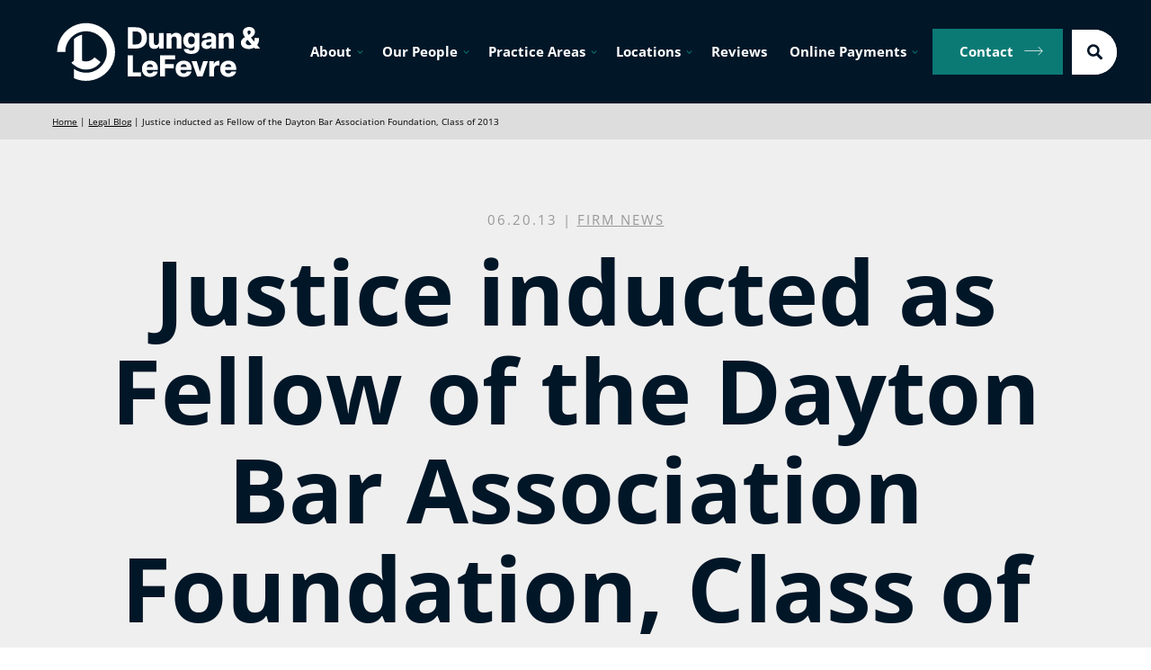

--- FILE ---
content_type: text/html; charset=UTF-8
request_url: https://www.dunganattorney.com/blog/2013/06/justice-inducted-as-fellow-of-the-dayton-bar-association-foundation-class-of-2013/
body_size: 39063
content:
<!DOCTYPE html>
<html class="no-js" lang="en-US">
<head> <script type="text/javascript">
/* <![CDATA[ */
var gform;gform||(document.addEventListener("gform_main_scripts_loaded",function(){gform.scriptsLoaded=!0}),document.addEventListener("gform/theme/scripts_loaded",function(){gform.themeScriptsLoaded=!0}),window.addEventListener("DOMContentLoaded",function(){gform.domLoaded=!0}),gform={domLoaded:!1,scriptsLoaded:!1,themeScriptsLoaded:!1,isFormEditor:()=>"function"==typeof InitializeEditor,callIfLoaded:function(o){return!(!gform.domLoaded||!gform.scriptsLoaded||!gform.themeScriptsLoaded&&!gform.isFormEditor()||(gform.isFormEditor()&&console.warn("The use of gform.initializeOnLoaded() is deprecated in the form editor context and will be removed in Gravity Forms 3.1."),o(),0))},initializeOnLoaded:function(o){gform.callIfLoaded(o)||(document.addEventListener("gform_main_scripts_loaded",()=>{gform.scriptsLoaded=!0,gform.callIfLoaded(o)}),document.addEventListener("gform/theme/scripts_loaded",()=>{gform.themeScriptsLoaded=!0,gform.callIfLoaded(o)}),window.addEventListener("DOMContentLoaded",()=>{gform.domLoaded=!0,gform.callIfLoaded(o)}))},hooks:{action:{},filter:{}},addAction:function(o,r,e,t){gform.addHook("action",o,r,e,t)},addFilter:function(o,r,e,t){gform.addHook("filter",o,r,e,t)},doAction:function(o){gform.doHook("action",o,arguments)},applyFilters:function(o){return gform.doHook("filter",o,arguments)},removeAction:function(o,r){gform.removeHook("action",o,r)},removeFilter:function(o,r,e){gform.removeHook("filter",o,r,e)},addHook:function(o,r,e,t,n){null==gform.hooks[o][r]&&(gform.hooks[o][r]=[]);var d=gform.hooks[o][r];null==n&&(n=r+"_"+d.length),gform.hooks[o][r].push({tag:n,callable:e,priority:t=null==t?10:t})},doHook:function(r,o,e){var t;if(e=Array.prototype.slice.call(e,1),null!=gform.hooks[r][o]&&((o=gform.hooks[r][o]).sort(function(o,r){return o.priority-r.priority}),o.forEach(function(o){"function"!=typeof(t=o.callable)&&(t=window[t]),"action"==r?t.apply(null,e):e[0]=t.apply(null,e)})),"filter"==r)return e[0]},removeHook:function(o,r,t,n){var e;null!=gform.hooks[o][r]&&(e=(e=gform.hooks[o][r]).filter(function(o,r,e){return!!(null!=n&&n!=o.tag||null!=t&&t!=o.priority)}),gform.hooks[o][r]=e)}});
/* ]]> */
</script>
<meta http-equiv="Content-Type" content="text/html; charset=UTF-8"><script>if(navigator.userAgent.match(/MSIE|Internet Explorer/i)||navigator.userAgent.match(/Trident\/7\..*?rv:11/i)){var href=document.location.href;if(!href.match(/[?&]nowprocket/)){if(href.indexOf("?")==-1){if(href.indexOf("#")==-1){document.location.href=href+"?nowprocket=1"}else{document.location.href=href.replace("#","?nowprocket=1#")}}else{if(href.indexOf("#")==-1){document.location.href=href+"&nowprocket=1"}else{document.location.href=href.replace("#","&nowprocket=1#")}}}}</script><script>(()=>{class RocketLazyLoadScripts{constructor(){this.v="2.0.4",this.userEvents=["keydown","keyup","mousedown","mouseup","mousemove","mouseover","mouseout","touchmove","touchstart","touchend","touchcancel","wheel","click","dblclick","input"],this.attributeEvents=["onblur","onclick","oncontextmenu","ondblclick","onfocus","onmousedown","onmouseenter","onmouseleave","onmousemove","onmouseout","onmouseover","onmouseup","onmousewheel","onscroll","onsubmit"]}async t(){this.i(),this.o(),/iP(ad|hone)/.test(navigator.userAgent)&&this.h(),this.u(),this.l(this),this.m(),this.k(this),this.p(this),this._(),await Promise.all([this.R(),this.L()]),this.lastBreath=Date.now(),this.S(this),this.P(),this.D(),this.O(),this.M(),await this.C(this.delayedScripts.normal),await this.C(this.delayedScripts.defer),await this.C(this.delayedScripts.async),await this.T(),await this.F(),await this.j(),await this.A(),window.dispatchEvent(new Event("rocket-allScriptsLoaded")),this.everythingLoaded=!0,this.lastTouchEnd&&await new Promise(t=>setTimeout(t,500-Date.now()+this.lastTouchEnd)),this.I(),this.H(),this.U(),this.W()}i(){this.CSPIssue=sessionStorage.getItem("rocketCSPIssue"),document.addEventListener("securitypolicyviolation",t=>{this.CSPIssue||"script-src-elem"!==t.violatedDirective||"data"!==t.blockedURI||(this.CSPIssue=!0,sessionStorage.setItem("rocketCSPIssue",!0))},{isRocket:!0})}o(){window.addEventListener("pageshow",t=>{this.persisted=t.persisted,this.realWindowLoadedFired=!0},{isRocket:!0}),window.addEventListener("pagehide",()=>{this.onFirstUserAction=null},{isRocket:!0})}h(){let t;function e(e){t=e}window.addEventListener("touchstart",e,{isRocket:!0}),window.addEventListener("touchend",function i(o){o.changedTouches[0]&&t.changedTouches[0]&&Math.abs(o.changedTouches[0].pageX-t.changedTouches[0].pageX)<10&&Math.abs(o.changedTouches[0].pageY-t.changedTouches[0].pageY)<10&&o.timeStamp-t.timeStamp<200&&(window.removeEventListener("touchstart",e,{isRocket:!0}),window.removeEventListener("touchend",i,{isRocket:!0}),"INPUT"===o.target.tagName&&"text"===o.target.type||(o.target.dispatchEvent(new TouchEvent("touchend",{target:o.target,bubbles:!0})),o.target.dispatchEvent(new MouseEvent("mouseover",{target:o.target,bubbles:!0})),o.target.dispatchEvent(new PointerEvent("click",{target:o.target,bubbles:!0,cancelable:!0,detail:1,clientX:o.changedTouches[0].clientX,clientY:o.changedTouches[0].clientY})),event.preventDefault()))},{isRocket:!0})}q(t){this.userActionTriggered||("mousemove"!==t.type||this.firstMousemoveIgnored?"keyup"===t.type||"mouseover"===t.type||"mouseout"===t.type||(this.userActionTriggered=!0,this.onFirstUserAction&&this.onFirstUserAction()):this.firstMousemoveIgnored=!0),"click"===t.type&&t.preventDefault(),t.stopPropagation(),t.stopImmediatePropagation(),"touchstart"===this.lastEvent&&"touchend"===t.type&&(this.lastTouchEnd=Date.now()),"click"===t.type&&(this.lastTouchEnd=0),this.lastEvent=t.type,t.composedPath&&t.composedPath()[0].getRootNode()instanceof ShadowRoot&&(t.rocketTarget=t.composedPath()[0]),this.savedUserEvents.push(t)}u(){this.savedUserEvents=[],this.userEventHandler=this.q.bind(this),this.userEvents.forEach(t=>window.addEventListener(t,this.userEventHandler,{passive:!1,isRocket:!0})),document.addEventListener("visibilitychange",this.userEventHandler,{isRocket:!0})}U(){this.userEvents.forEach(t=>window.removeEventListener(t,this.userEventHandler,{passive:!1,isRocket:!0})),document.removeEventListener("visibilitychange",this.userEventHandler,{isRocket:!0}),this.savedUserEvents.forEach(t=>{(t.rocketTarget||t.target).dispatchEvent(new window[t.constructor.name](t.type,t))})}m(){const t="return false",e=Array.from(this.attributeEvents,t=>"data-rocket-"+t),i="["+this.attributeEvents.join("],[")+"]",o="[data-rocket-"+this.attributeEvents.join("],[data-rocket-")+"]",s=(e,i,o)=>{o&&o!==t&&(e.setAttribute("data-rocket-"+i,o),e["rocket"+i]=new Function("event",o),e.setAttribute(i,t))};new MutationObserver(t=>{for(const n of t)"attributes"===n.type&&(n.attributeName.startsWith("data-rocket-")||this.everythingLoaded?n.attributeName.startsWith("data-rocket-")&&this.everythingLoaded&&this.N(n.target,n.attributeName.substring(12)):s(n.target,n.attributeName,n.target.getAttribute(n.attributeName))),"childList"===n.type&&n.addedNodes.forEach(t=>{if(t.nodeType===Node.ELEMENT_NODE)if(this.everythingLoaded)for(const i of[t,...t.querySelectorAll(o)])for(const t of i.getAttributeNames())e.includes(t)&&this.N(i,t.substring(12));else for(const e of[t,...t.querySelectorAll(i)])for(const t of e.getAttributeNames())this.attributeEvents.includes(t)&&s(e,t,e.getAttribute(t))})}).observe(document,{subtree:!0,childList:!0,attributeFilter:[...this.attributeEvents,...e]})}I(){this.attributeEvents.forEach(t=>{document.querySelectorAll("[data-rocket-"+t+"]").forEach(e=>{this.N(e,t)})})}N(t,e){const i=t.getAttribute("data-rocket-"+e);i&&(t.setAttribute(e,i),t.removeAttribute("data-rocket-"+e))}k(t){Object.defineProperty(HTMLElement.prototype,"onclick",{get(){return this.rocketonclick||null},set(e){this.rocketonclick=e,this.setAttribute(t.everythingLoaded?"onclick":"data-rocket-onclick","this.rocketonclick(event)")}})}S(t){function e(e,i){let o=e[i];e[i]=null,Object.defineProperty(e,i,{get:()=>o,set(s){t.everythingLoaded?o=s:e["rocket"+i]=o=s}})}e(document,"onreadystatechange"),e(window,"onload"),e(window,"onpageshow");try{Object.defineProperty(document,"readyState",{get:()=>t.rocketReadyState,set(e){t.rocketReadyState=e},configurable:!0}),document.readyState="loading"}catch(t){console.log("WPRocket DJE readyState conflict, bypassing")}}l(t){this.originalAddEventListener=EventTarget.prototype.addEventListener,this.originalRemoveEventListener=EventTarget.prototype.removeEventListener,this.savedEventListeners=[],EventTarget.prototype.addEventListener=function(e,i,o){o&&o.isRocket||!t.B(e,this)&&!t.userEvents.includes(e)||t.B(e,this)&&!t.userActionTriggered||e.startsWith("rocket-")||t.everythingLoaded?t.originalAddEventListener.call(this,e,i,o):(t.savedEventListeners.push({target:this,remove:!1,type:e,func:i,options:o}),"mouseenter"!==e&&"mouseleave"!==e||t.originalAddEventListener.call(this,e,t.savedUserEvents.push,o))},EventTarget.prototype.removeEventListener=function(e,i,o){o&&o.isRocket||!t.B(e,this)&&!t.userEvents.includes(e)||t.B(e,this)&&!t.userActionTriggered||e.startsWith("rocket-")||t.everythingLoaded?t.originalRemoveEventListener.call(this,e,i,o):t.savedEventListeners.push({target:this,remove:!0,type:e,func:i,options:o})}}J(t,e){this.savedEventListeners=this.savedEventListeners.filter(i=>{let o=i.type,s=i.target||window;return e!==o||t!==s||(this.B(o,s)&&(i.type="rocket-"+o),this.$(i),!1)})}H(){EventTarget.prototype.addEventListener=this.originalAddEventListener,EventTarget.prototype.removeEventListener=this.originalRemoveEventListener,this.savedEventListeners.forEach(t=>this.$(t))}$(t){t.remove?this.originalRemoveEventListener.call(t.target,t.type,t.func,t.options):this.originalAddEventListener.call(t.target,t.type,t.func,t.options)}p(t){let e;function i(e){return t.everythingLoaded?e:e.split(" ").map(t=>"load"===t||t.startsWith("load.")?"rocket-jquery-load":t).join(" ")}function o(o){function s(e){const s=o.fn[e];o.fn[e]=o.fn.init.prototype[e]=function(){return this[0]===window&&t.userActionTriggered&&("string"==typeof arguments[0]||arguments[0]instanceof String?arguments[0]=i(arguments[0]):"object"==typeof arguments[0]&&Object.keys(arguments[0]).forEach(t=>{const e=arguments[0][t];delete arguments[0][t],arguments[0][i(t)]=e})),s.apply(this,arguments),this}}if(o&&o.fn&&!t.allJQueries.includes(o)){const e={DOMContentLoaded:[],"rocket-DOMContentLoaded":[]};for(const t in e)document.addEventListener(t,()=>{e[t].forEach(t=>t())},{isRocket:!0});o.fn.ready=o.fn.init.prototype.ready=function(i){function s(){parseInt(o.fn.jquery)>2?setTimeout(()=>i.bind(document)(o)):i.bind(document)(o)}return"function"==typeof i&&(t.realDomReadyFired?!t.userActionTriggered||t.fauxDomReadyFired?s():e["rocket-DOMContentLoaded"].push(s):e.DOMContentLoaded.push(s)),o([])},s("on"),s("one"),s("off"),t.allJQueries.push(o)}e=o}t.allJQueries=[],o(window.jQuery),Object.defineProperty(window,"jQuery",{get:()=>e,set(t){o(t)}})}P(){const t=new Map;document.write=document.writeln=function(e){const i=document.currentScript,o=document.createRange(),s=i.parentElement;let n=t.get(i);void 0===n&&(n=i.nextSibling,t.set(i,n));const c=document.createDocumentFragment();o.setStart(c,0),c.appendChild(o.createContextualFragment(e)),s.insertBefore(c,n)}}async R(){return new Promise(t=>{this.userActionTriggered?t():this.onFirstUserAction=t})}async L(){return new Promise(t=>{document.addEventListener("DOMContentLoaded",()=>{this.realDomReadyFired=!0,t()},{isRocket:!0})})}async j(){return this.realWindowLoadedFired?Promise.resolve():new Promise(t=>{window.addEventListener("load",t,{isRocket:!0})})}M(){this.pendingScripts=[];this.scriptsMutationObserver=new MutationObserver(t=>{for(const e of t)e.addedNodes.forEach(t=>{"SCRIPT"!==t.tagName||t.noModule||t.isWPRocket||this.pendingScripts.push({script:t,promise:new Promise(e=>{const i=()=>{const i=this.pendingScripts.findIndex(e=>e.script===t);i>=0&&this.pendingScripts.splice(i,1),e()};t.addEventListener("load",i,{isRocket:!0}),t.addEventListener("error",i,{isRocket:!0}),setTimeout(i,1e3)})})})}),this.scriptsMutationObserver.observe(document,{childList:!0,subtree:!0})}async F(){await this.X(),this.pendingScripts.length?(await this.pendingScripts[0].promise,await this.F()):this.scriptsMutationObserver.disconnect()}D(){this.delayedScripts={normal:[],async:[],defer:[]},document.querySelectorAll("script[type$=rocketlazyloadscript]").forEach(t=>{t.hasAttribute("data-rocket-src")?t.hasAttribute("async")&&!1!==t.async?this.delayedScripts.async.push(t):t.hasAttribute("defer")&&!1!==t.defer||"module"===t.getAttribute("data-rocket-type")?this.delayedScripts.defer.push(t):this.delayedScripts.normal.push(t):this.delayedScripts.normal.push(t)})}async _(){await this.L();let t=[];document.querySelectorAll("script[type$=rocketlazyloadscript][data-rocket-src]").forEach(e=>{let i=e.getAttribute("data-rocket-src");if(i&&!i.startsWith("data:")){i.startsWith("//")&&(i=location.protocol+i);try{const o=new URL(i).origin;o!==location.origin&&t.push({src:o,crossOrigin:e.crossOrigin||"module"===e.getAttribute("data-rocket-type")})}catch(t){}}}),t=[...new Map(t.map(t=>[JSON.stringify(t),t])).values()],this.Y(t,"preconnect")}async G(t){if(await this.K(),!0!==t.noModule||!("noModule"in HTMLScriptElement.prototype))return new Promise(e=>{let i;function o(){(i||t).setAttribute("data-rocket-status","executed"),e()}try{if(navigator.userAgent.includes("Firefox/")||""===navigator.vendor||this.CSPIssue)i=document.createElement("script"),[...t.attributes].forEach(t=>{let e=t.nodeName;"type"!==e&&("data-rocket-type"===e&&(e="type"),"data-rocket-src"===e&&(e="src"),i.setAttribute(e,t.nodeValue))}),t.text&&(i.text=t.text),t.nonce&&(i.nonce=t.nonce),i.hasAttribute("src")?(i.addEventListener("load",o,{isRocket:!0}),i.addEventListener("error",()=>{i.setAttribute("data-rocket-status","failed-network"),e()},{isRocket:!0}),setTimeout(()=>{i.isConnected||e()},1)):(i.text=t.text,o()),i.isWPRocket=!0,t.parentNode.replaceChild(i,t);else{const i=t.getAttribute("data-rocket-type"),s=t.getAttribute("data-rocket-src");i?(t.type=i,t.removeAttribute("data-rocket-type")):t.removeAttribute("type"),t.addEventListener("load",o,{isRocket:!0}),t.addEventListener("error",i=>{this.CSPIssue&&i.target.src.startsWith("data:")?(console.log("WPRocket: CSP fallback activated"),t.removeAttribute("src"),this.G(t).then(e)):(t.setAttribute("data-rocket-status","failed-network"),e())},{isRocket:!0}),s?(t.fetchPriority="high",t.removeAttribute("data-rocket-src"),t.src=s):t.src="data:text/javascript;base64,"+window.btoa(unescape(encodeURIComponent(t.text)))}}catch(i){t.setAttribute("data-rocket-status","failed-transform"),e()}});t.setAttribute("data-rocket-status","skipped")}async C(t){const e=t.shift();return e?(e.isConnected&&await this.G(e),this.C(t)):Promise.resolve()}O(){this.Y([...this.delayedScripts.normal,...this.delayedScripts.defer,...this.delayedScripts.async],"preload")}Y(t,e){this.trash=this.trash||[];let i=!0;var o=document.createDocumentFragment();t.forEach(t=>{const s=t.getAttribute&&t.getAttribute("data-rocket-src")||t.src;if(s&&!s.startsWith("data:")){const n=document.createElement("link");n.href=s,n.rel=e,"preconnect"!==e&&(n.as="script",n.fetchPriority=i?"high":"low"),t.getAttribute&&"module"===t.getAttribute("data-rocket-type")&&(n.crossOrigin=!0),t.crossOrigin&&(n.crossOrigin=t.crossOrigin),t.integrity&&(n.integrity=t.integrity),t.nonce&&(n.nonce=t.nonce),o.appendChild(n),this.trash.push(n),i=!1}}),document.head.appendChild(o)}W(){this.trash.forEach(t=>t.remove())}async T(){try{document.readyState="interactive"}catch(t){}this.fauxDomReadyFired=!0;try{await this.K(),this.J(document,"readystatechange"),document.dispatchEvent(new Event("rocket-readystatechange")),await this.K(),document.rocketonreadystatechange&&document.rocketonreadystatechange(),await this.K(),this.J(document,"DOMContentLoaded"),document.dispatchEvent(new Event("rocket-DOMContentLoaded")),await this.K(),this.J(window,"DOMContentLoaded"),window.dispatchEvent(new Event("rocket-DOMContentLoaded"))}catch(t){console.error(t)}}async A(){try{document.readyState="complete"}catch(t){}try{await this.K(),this.J(document,"readystatechange"),document.dispatchEvent(new Event("rocket-readystatechange")),await this.K(),document.rocketonreadystatechange&&document.rocketonreadystatechange(),await this.K(),this.J(window,"load"),window.dispatchEvent(new Event("rocket-load")),await this.K(),window.rocketonload&&window.rocketonload(),await this.K(),this.allJQueries.forEach(t=>t(window).trigger("rocket-jquery-load")),await this.K(),this.J(window,"pageshow");const t=new Event("rocket-pageshow");t.persisted=this.persisted,window.dispatchEvent(t),await this.K(),window.rocketonpageshow&&window.rocketonpageshow({persisted:this.persisted})}catch(t){console.error(t)}}async K(){Date.now()-this.lastBreath>45&&(await this.X(),this.lastBreath=Date.now())}async X(){return document.hidden?new Promise(t=>setTimeout(t)):new Promise(t=>requestAnimationFrame(t))}B(t,e){return e===document&&"readystatechange"===t||(e===document&&"DOMContentLoaded"===t||(e===window&&"DOMContentLoaded"===t||(e===window&&"load"===t||e===window&&"pageshow"===t)))}static run(){(new RocketLazyLoadScripts).t()}}RocketLazyLoadScripts.run()})();</script>
<!-- Google Tag Manager -->
<script>(function(w,d,s,l,i){w[l]=w[l]||[];w[l].push({'gtm.start':
new Date().getTime(),event:'gtm.js'});var f=d.getElementsByTagName(s)[0],
j=d.createElement(s),dl=l!='dataLayer'?'&l='+l:'';j.async=true;j.src=
' https://www.googletagmanager.com/gtm.js?id='+i+dl;f.parentNode.insertBefore(j,f);
})(window,document,'script','dataLayer','GTM-NDDPN4H');</script>
<!-- End Google Tag Manager -->

<!-- Add JSON Schema here -->
<script type="application/ld+json">{
  "@context": "https://schema.org",
  "@type": "Organization",
  "name": "Dungan & LeFevre",
  "description": "To provide immediate and lasting comfort to every client that comes through our doors, using guidance, compassion, and clarity every step of the way. Dungan & LeFevre is a full-service legal organization serving Miami and Darke counties.",
  "url": "https://www.dunganattorney.com",
  "logo": "https://www.dunganattorney.com/wp-content/uploads/2023/03/dungan_lefevre_logo.svg",
  "image": "https://www.dunganattorney.com/wp-content/uploads/2023/03/dungan_lefevre_logo.svg",
  "@id": "https://www.dunganattorney.com/#organization",
  "telephone": "+1-937-770-6225",
  "email": "info@dunganattorney.com",
  "foundingDate": "1991",
  "address": {
    "@type": "PostalAddress",
    "streetAddress": "201 W Main Street",
    "addressLocality": "Troy",
    "addressRegion": "OH",
    "postalCode": "45373",
    "addressCountry": "US"
  },
  "founders": [
    { "@type": "Person", "name": "J. Cameron Dungan" },
    { "@type": "Person", "name": "William J. McGraw III" },
    { "@type": "Person", "name": "Alan M Kappes" },
    { "@type": "Person", "name": "Townsend Foster, Jr." },
    { "@type": "Person", "name": "John A. Wannemacher" },
    { "@type": "Person", "name": "Michael A. Baer" },
    { "@type": "Person", "name": "Richard LeFevre" },
    { "@type": "Person", "name": "Michelle Hearhardt" }
  ],
  "employees": [
    {
      "@type": "Person",
      "name": "Sarah G. Worley",
      "jobTitle": "President & Shareholder",
      "url": "https://www.dunganattorney.com/attorney/worley-sarah/",
      "sameAs": ["https://www.avvo.com/attorneys/45373-oh-sarah-worley-1716899.html", "https://www.lawyer.com/sarah-worley.html"]
    },
    {
      "@type": "Person",
      "name": "William J. McGraw III",
      "jobTitle": "Founder & Attorney",
      "url": "https://www.dunganattorney.com/attorney/mcgraw-william-j-iii/",
      "sameAs": ["https://www.bestlawyers.com/lawyers/william-bill-mcgraw-iii/243792", "https://www.lawyerdb.org/Lawyer/William-McGraw-III/"]
    },
    { "@type": "Person", "name": "J. Steven Justice", "jobTitle": "Partner", "url": "https://www.dunganattorney.com/attorney/justice-j-steven/" },
    { "@type": "Person", "name": "John E. (Jack) Hemm", "jobTitle": "Partner", "url": "https://www.dunganattorney.com/attorney/hemm-john-e-jack/" },
    { "@type": "Person", "name": "Michael A. Rieman", "jobTitle": "Partner", "url": "https://www.dunganattorney.com/attorney/rieman-michael-a/" },
    { "@type": "Person", "name": "Matthew C. Sorg", "jobTitle": "Partner", "url": "https://www.dunganattorney.com/attorney/sorg-matthew-c/" },
    { "@type": "Person", "name": "Jared Chamberlain", "jobTitle": "Attorney", "url": "https://www.dunganattorney.com/attorney/chamberlain-jared/" },
    { "@type": "Person", "name": "Kathy Olderding", "jobTitle": "Senior Probate Paralegal" },
    { "@type": "Person", "name": "Karen Breeze", "jobTitle": "Real Estate Paralegal" },
    { "@type": "Person", "name": "Miranda Saunders", "jobTitle": "Estate Planning Paralegal" },
    { "@type": "Person", "name": "Kay White", "jobTitle": "Civil Litigation & Family Law Paralegal" }
  ],
  "areaServed": [
    { "@type": "City", "name": "Troy", "sameAs": "https://www.wikidata.org/wiki/Q1002271" },
    { "@type": "City", "name": "Greenville", "sameAs": "https://www.wikidata.org/wiki/Q984441" },
    { "@type": "AdministrativeArea", "name": "Miami County", "sameAs": "https://www.wikidata.org/wiki/Q114389" },
    { "@type": "AdministrativeArea", "name": "Darke County", "sameAs": "https://www.wikidata.org/wiki/Q484439" }
  ],
  "hasOfferCatalog": {
    "@type": "OfferCatalog",
    "name": "Legal Services",
    "itemListElement": [
      { "@type": "Offer", "itemOffered": { "@type": "Service", "name": "Business Law & Formation" } },
      { "@type": "Offer", "itemOffered": { "@type": "Service", "name": "Civil Litigation & Appeals" } },
      { "@type": "Offer", "itemOffered": { "@type": "Service", "name": "Criminal Defense (DUI, Assault, Drug Crimes)" } },
      { "@type": "Offer", "itemOffered": { "@type": "Service", "name": "Estate Planning & Elder Law" } },
      { "@type": "Offer", "itemOffered": { "@type": "Service", "name": "Family Law (Divorce, Dissolution, Custody)" } },
      { "@type": "Offer", "itemOffered": { "@type": "Service", "name": "Real Estate Law & Closings" } },
      { "@type": "Offer", "itemOffered": { "@type": "Service", "name": "Personal Injury & Medical Malpractice" } }
    ]
  },
  "sameAs": [
    "https://www.facebook.com/dunganlefevre/",
    "https://www.linkedin.com/company/dungan-lefevre",
    "https://twitter.com/dunganlefevre",
    "https://www.yelp.com/biz/dungan-and-lefevre-troy-2",
    "https://lawyers.findlaw.com/profile/view/1240685_1",
    "https://profiles.superlawyers.com/ohio/troy/lawfirm/dungan-and-lefevre-co-lpa/e6a14dd6-cd45-430f-ab37-0802902b367c.html",
    "https://www.martindale.com/organization/dungan-lefevre-l-p-a-1168645/troy-ohio-1471977-f/",
    "https://www.lawyers.com/troy/ohio/dungan-lefevre-l-p-a-1471977-f/"
  ]
}</script>

<meta name="viewport" content="width=device-width, initial-scale=1">

<meta name='robots' content='index, follow, max-image-preview:large, max-snippet:-1, max-video-preview:-1' />
	<style></style>
	
	<!-- This site is optimized with the Yoast SEO plugin v26.8 - https://yoast.com/product/yoast-seo-wordpress/ -->
	<title>Justice inducted as Fellow of the Dayton Bar Association Foundation, Class of 2013 | Dungan &amp; LeFevre</title>
<link data-rocket-preload as="style" href="https://fonts.googleapis.com/css2?family=Open+Sans:wght@400;700&#038;display=swap" rel="preload">
<link href="https://fonts.googleapis.com/css2?family=Open+Sans:wght@400;700&#038;display=swap" media="print" onload="this.media=&#039;all&#039;" rel="stylesheet">
<style id="wpr-usedcss">img:is([sizes=auto i],[sizes^="auto," i]){contain-intrinsic-size:3000px 1500px}:where(.wp-block-button__link){border-radius:9999px;box-shadow:none;padding:calc(.667em + 2px) calc(1.333em + 2px);text-decoration:none}:root :where(.wp-block-button .wp-block-button__link.is-style-outline),:root :where(.wp-block-button.is-style-outline>.wp-block-button__link){border:2px solid;padding:.667em 1.333em}:root :where(.wp-block-button .wp-block-button__link.is-style-outline:not(.has-text-color)),:root :where(.wp-block-button.is-style-outline>.wp-block-button__link:not(.has-text-color)){color:currentColor}:root :where(.wp-block-button .wp-block-button__link.is-style-outline:not(.has-background)),:root :where(.wp-block-button.is-style-outline>.wp-block-button__link:not(.has-background)){background-color:initial;background-image:none}:where(.wp-block-calendar table:not(.has-background) th){background:#ddd}:where(.wp-block-columns){margin-bottom:1.75em}:where(.wp-block-columns.has-background){padding:1.25em 2.375em}:where(.wp-block-post-comments input[type=submit]){border:none}:where(.wp-block-cover-image:not(.has-text-color)),:where(.wp-block-cover:not(.has-text-color)){color:#fff}:where(.wp-block-cover-image.is-light:not(.has-text-color)),:where(.wp-block-cover.is-light:not(.has-text-color)){color:#000}:root :where(.wp-block-cover h1:not(.has-text-color)),:root :where(.wp-block-cover h2:not(.has-text-color)),:root :where(.wp-block-cover h3:not(.has-text-color)),:root :where(.wp-block-cover h4:not(.has-text-color)),:root :where(.wp-block-cover h5:not(.has-text-color)),:root :where(.wp-block-cover h6:not(.has-text-color)),:root :where(.wp-block-cover p:not(.has-text-color)){color:inherit}:where(.wp-block-file){margin-bottom:1.5em}:where(.wp-block-file__button){border-radius:2em;display:inline-block;padding:.5em 1em}:where(.wp-block-file__button):is(a):active,:where(.wp-block-file__button):is(a):focus,:where(.wp-block-file__button):is(a):hover,:where(.wp-block-file__button):is(a):visited{box-shadow:none;color:#fff;opacity:.85;text-decoration:none}:where(.wp-block-group.wp-block-group-is-layout-constrained){position:relative}:root :where(.wp-block-image.is-style-rounded img,.wp-block-image .is-style-rounded img){border-radius:9999px}:where(.wp-block-latest-comments:not([style*=line-height] .wp-block-latest-comments__comment)){line-height:1.1}:where(.wp-block-latest-comments:not([style*=line-height] .wp-block-latest-comments__comment-excerpt p)){line-height:1.8}:root :where(.wp-block-latest-posts.is-grid){padding:0}:root :where(.wp-block-latest-posts.wp-block-latest-posts__list){padding-left:0}ul{box-sizing:border-box}:root :where(.wp-block-list.has-background){padding:1.25em 2.375em}:where(.wp-block-navigation.has-background .wp-block-navigation-item a:not(.wp-element-button)),:where(.wp-block-navigation.has-background .wp-block-navigation-submenu a:not(.wp-element-button)){padding:.5em 1em}:where(.wp-block-navigation .wp-block-navigation__submenu-container .wp-block-navigation-item a:not(.wp-element-button)),:where(.wp-block-navigation .wp-block-navigation__submenu-container .wp-block-navigation-submenu a:not(.wp-element-button)),:where(.wp-block-navigation .wp-block-navigation__submenu-container .wp-block-navigation-submenu button.wp-block-navigation-item__content),:where(.wp-block-navigation .wp-block-navigation__submenu-container .wp-block-pages-list__item button.wp-block-navigation-item__content){padding:.5em 1em}:root :where(p.has-background){padding:1.25em 2.375em}:where(p.has-text-color:not(.has-link-color)) a{color:inherit}:where(.wp-block-post-comments-form) input:not([type=submit]),:where(.wp-block-post-comments-form) textarea{border:1px solid #949494;font-family:inherit;font-size:1em}:where(.wp-block-post-comments-form) input:where(:not([type=submit]):not([type=checkbox])),:where(.wp-block-post-comments-form) textarea{padding:calc(.667em + 2px)}:where(.wp-block-post-excerpt){box-sizing:border-box;margin-bottom:var(--wp--style--block-gap);margin-top:var(--wp--style--block-gap)}:where(.wp-block-preformatted.has-background){padding:1.25em 2.375em}:where(.wp-block-search__button){border:1px solid #ccc;padding:6px 10px}:where(.wp-block-search__input){font-family:inherit;font-size:inherit;font-style:inherit;font-weight:inherit;letter-spacing:inherit;line-height:inherit;text-transform:inherit}:where(.wp-block-search__button-inside .wp-block-search__inside-wrapper){border:1px solid #949494;box-sizing:border-box;padding:4px}:where(.wp-block-search__button-inside .wp-block-search__inside-wrapper) .wp-block-search__input{border:none;border-radius:0;padding:0 4px}:where(.wp-block-search__button-inside .wp-block-search__inside-wrapper) .wp-block-search__input:focus{outline:0}:where(.wp-block-search__button-inside .wp-block-search__inside-wrapper) :where(.wp-block-search__button){padding:4px 8px}:root :where(.wp-block-separator.is-style-dots){height:auto;line-height:1;text-align:center}:root :where(.wp-block-separator.is-style-dots):before{color:currentColor;content:"···";font-family:serif;font-size:1.5em;letter-spacing:2em;padding-left:2em}:root :where(.wp-block-site-logo.is-style-rounded){border-radius:9999px}:where(.wp-block-social-links:not(.is-style-logos-only)) .wp-social-link{background-color:#f0f0f0;color:#444}:where(.wp-block-social-links:not(.is-style-logos-only)) .wp-social-link-amazon{background-color:#f90;color:#fff}:where(.wp-block-social-links:not(.is-style-logos-only)) .wp-social-link-bandcamp{background-color:#1ea0c3;color:#fff}:where(.wp-block-social-links:not(.is-style-logos-only)) .wp-social-link-behance{background-color:#0757fe;color:#fff}:where(.wp-block-social-links:not(.is-style-logos-only)) .wp-social-link-bluesky{background-color:#0a7aff;color:#fff}:where(.wp-block-social-links:not(.is-style-logos-only)) .wp-social-link-codepen{background-color:#1e1f26;color:#fff}:where(.wp-block-social-links:not(.is-style-logos-only)) .wp-social-link-deviantart{background-color:#02e49b;color:#fff}:where(.wp-block-social-links:not(.is-style-logos-only)) .wp-social-link-discord{background-color:#5865f2;color:#fff}:where(.wp-block-social-links:not(.is-style-logos-only)) .wp-social-link-dribbble{background-color:#e94c89;color:#fff}:where(.wp-block-social-links:not(.is-style-logos-only)) .wp-social-link-dropbox{background-color:#4280ff;color:#fff}:where(.wp-block-social-links:not(.is-style-logos-only)) .wp-social-link-etsy{background-color:#f45800;color:#fff}:where(.wp-block-social-links:not(.is-style-logos-only)) .wp-social-link-facebook{background-color:#0866ff;color:#fff}:where(.wp-block-social-links:not(.is-style-logos-only)) .wp-social-link-fivehundredpx{background-color:#000;color:#fff}:where(.wp-block-social-links:not(.is-style-logos-only)) .wp-social-link-flickr{background-color:#0461dd;color:#fff}:where(.wp-block-social-links:not(.is-style-logos-only)) .wp-social-link-foursquare{background-color:#e65678;color:#fff}:where(.wp-block-social-links:not(.is-style-logos-only)) .wp-social-link-github{background-color:#24292d;color:#fff}:where(.wp-block-social-links:not(.is-style-logos-only)) .wp-social-link-goodreads{background-color:#eceadd;color:#382110}:where(.wp-block-social-links:not(.is-style-logos-only)) .wp-social-link-google{background-color:#ea4434;color:#fff}:where(.wp-block-social-links:not(.is-style-logos-only)) .wp-social-link-gravatar{background-color:#1d4fc4;color:#fff}:where(.wp-block-social-links:not(.is-style-logos-only)) .wp-social-link-instagram{background-color:#f00075;color:#fff}:where(.wp-block-social-links:not(.is-style-logos-only)) .wp-social-link-lastfm{background-color:#e21b24;color:#fff}:where(.wp-block-social-links:not(.is-style-logos-only)) .wp-social-link-linkedin{background-color:#0d66c2;color:#fff}:where(.wp-block-social-links:not(.is-style-logos-only)) .wp-social-link-mastodon{background-color:#3288d4;color:#fff}:where(.wp-block-social-links:not(.is-style-logos-only)) .wp-social-link-medium{background-color:#000;color:#fff}:where(.wp-block-social-links:not(.is-style-logos-only)) .wp-social-link-meetup{background-color:#f6405f;color:#fff}:where(.wp-block-social-links:not(.is-style-logos-only)) .wp-social-link-patreon{background-color:#000;color:#fff}:where(.wp-block-social-links:not(.is-style-logos-only)) .wp-social-link-pinterest{background-color:#e60122;color:#fff}:where(.wp-block-social-links:not(.is-style-logos-only)) .wp-social-link-pocket{background-color:#ef4155;color:#fff}:where(.wp-block-social-links:not(.is-style-logos-only)) .wp-social-link-reddit{background-color:#ff4500;color:#fff}:where(.wp-block-social-links:not(.is-style-logos-only)) .wp-social-link-skype{background-color:#0478d7;color:#fff}:where(.wp-block-social-links:not(.is-style-logos-only)) .wp-social-link-snapchat{background-color:#fefc00;color:#fff;stroke:#000}:where(.wp-block-social-links:not(.is-style-logos-only)) .wp-social-link-soundcloud{background-color:#ff5600;color:#fff}:where(.wp-block-social-links:not(.is-style-logos-only)) .wp-social-link-spotify{background-color:#1bd760;color:#fff}:where(.wp-block-social-links:not(.is-style-logos-only)) .wp-social-link-telegram{background-color:#2aabee;color:#fff}:where(.wp-block-social-links:not(.is-style-logos-only)) .wp-social-link-threads{background-color:#000;color:#fff}:where(.wp-block-social-links:not(.is-style-logos-only)) .wp-social-link-tiktok{background-color:#000;color:#fff}:where(.wp-block-social-links:not(.is-style-logos-only)) .wp-social-link-tumblr{background-color:#011835;color:#fff}:where(.wp-block-social-links:not(.is-style-logos-only)) .wp-social-link-twitch{background-color:#6440a4;color:#fff}:where(.wp-block-social-links:not(.is-style-logos-only)) .wp-social-link-twitter{background-color:#1da1f2;color:#fff}:where(.wp-block-social-links:not(.is-style-logos-only)) .wp-social-link-vimeo{background-color:#1eb7ea;color:#fff}:where(.wp-block-social-links:not(.is-style-logos-only)) .wp-social-link-vk{background-color:#4680c2;color:#fff}:where(.wp-block-social-links:not(.is-style-logos-only)) .wp-social-link-wordpress{background-color:#3499cd;color:#fff}:where(.wp-block-social-links:not(.is-style-logos-only)) .wp-social-link-whatsapp{background-color:#25d366;color:#fff}:where(.wp-block-social-links:not(.is-style-logos-only)) .wp-social-link-x{background-color:#000;color:#fff}:where(.wp-block-social-links:not(.is-style-logos-only)) .wp-social-link-yelp{background-color:#d32422;color:#fff}:where(.wp-block-social-links:not(.is-style-logos-only)) .wp-social-link-youtube{background-color:red;color:#fff}:where(.wp-block-social-links.is-style-logos-only) .wp-social-link{background:0 0}:where(.wp-block-social-links.is-style-logos-only) .wp-social-link svg{height:1.25em;width:1.25em}:where(.wp-block-social-links.is-style-logos-only) .wp-social-link-amazon{color:#f90}:where(.wp-block-social-links.is-style-logos-only) .wp-social-link-bandcamp{color:#1ea0c3}:where(.wp-block-social-links.is-style-logos-only) .wp-social-link-behance{color:#0757fe}:where(.wp-block-social-links.is-style-logos-only) .wp-social-link-bluesky{color:#0a7aff}:where(.wp-block-social-links.is-style-logos-only) .wp-social-link-codepen{color:#1e1f26}:where(.wp-block-social-links.is-style-logos-only) .wp-social-link-deviantart{color:#02e49b}:where(.wp-block-social-links.is-style-logos-only) .wp-social-link-discord{color:#5865f2}:where(.wp-block-social-links.is-style-logos-only) .wp-social-link-dribbble{color:#e94c89}:where(.wp-block-social-links.is-style-logos-only) .wp-social-link-dropbox{color:#4280ff}:where(.wp-block-social-links.is-style-logos-only) .wp-social-link-etsy{color:#f45800}:where(.wp-block-social-links.is-style-logos-only) .wp-social-link-facebook{color:#0866ff}:where(.wp-block-social-links.is-style-logos-only) .wp-social-link-fivehundredpx{color:#000}:where(.wp-block-social-links.is-style-logos-only) .wp-social-link-flickr{color:#0461dd}:where(.wp-block-social-links.is-style-logos-only) .wp-social-link-foursquare{color:#e65678}:where(.wp-block-social-links.is-style-logos-only) .wp-social-link-github{color:#24292d}:where(.wp-block-social-links.is-style-logos-only) .wp-social-link-goodreads{color:#382110}:where(.wp-block-social-links.is-style-logos-only) .wp-social-link-google{color:#ea4434}:where(.wp-block-social-links.is-style-logos-only) .wp-social-link-gravatar{color:#1d4fc4}:where(.wp-block-social-links.is-style-logos-only) .wp-social-link-instagram{color:#f00075}:where(.wp-block-social-links.is-style-logos-only) .wp-social-link-lastfm{color:#e21b24}:where(.wp-block-social-links.is-style-logos-only) .wp-social-link-linkedin{color:#0d66c2}:where(.wp-block-social-links.is-style-logos-only) .wp-social-link-mastodon{color:#3288d4}:where(.wp-block-social-links.is-style-logos-only) .wp-social-link-medium{color:#000}:where(.wp-block-social-links.is-style-logos-only) .wp-social-link-meetup{color:#f6405f}:where(.wp-block-social-links.is-style-logos-only) .wp-social-link-patreon{color:#000}:where(.wp-block-social-links.is-style-logos-only) .wp-social-link-pinterest{color:#e60122}:where(.wp-block-social-links.is-style-logos-only) .wp-social-link-pocket{color:#ef4155}:where(.wp-block-social-links.is-style-logos-only) .wp-social-link-reddit{color:#ff4500}:where(.wp-block-social-links.is-style-logos-only) .wp-social-link-skype{color:#0478d7}:where(.wp-block-social-links.is-style-logos-only) .wp-social-link-snapchat{color:#fff;stroke:#000}:where(.wp-block-social-links.is-style-logos-only) .wp-social-link-soundcloud{color:#ff5600}:where(.wp-block-social-links.is-style-logos-only) .wp-social-link-spotify{color:#1bd760}:where(.wp-block-social-links.is-style-logos-only) .wp-social-link-telegram{color:#2aabee}:where(.wp-block-social-links.is-style-logos-only) .wp-social-link-threads{color:#000}:where(.wp-block-social-links.is-style-logos-only) .wp-social-link-tiktok{color:#000}:where(.wp-block-social-links.is-style-logos-only) .wp-social-link-tumblr{color:#011835}:where(.wp-block-social-links.is-style-logos-only) .wp-social-link-twitch{color:#6440a4}:where(.wp-block-social-links.is-style-logos-only) .wp-social-link-twitter{color:#1da1f2}:where(.wp-block-social-links.is-style-logos-only) .wp-social-link-vimeo{color:#1eb7ea}:where(.wp-block-social-links.is-style-logos-only) .wp-social-link-vk{color:#4680c2}:where(.wp-block-social-links.is-style-logos-only) .wp-social-link-whatsapp{color:#25d366}:where(.wp-block-social-links.is-style-logos-only) .wp-social-link-wordpress{color:#3499cd}:where(.wp-block-social-links.is-style-logos-only) .wp-social-link-x{color:#000}:where(.wp-block-social-links.is-style-logos-only) .wp-social-link-yelp{color:#d32422}:where(.wp-block-social-links.is-style-logos-only) .wp-social-link-youtube{color:red}:root :where(.wp-block-social-links .wp-social-link a){padding:.25em}:root :where(.wp-block-social-links.is-style-logos-only .wp-social-link a){padding:0}:root :where(.wp-block-social-links.is-style-pill-shape .wp-social-link a){padding-left:.6666666667em;padding-right:.6666666667em}:root :where(.wp-block-tag-cloud.is-style-outline){display:flex;flex-wrap:wrap;gap:1ch}:root :where(.wp-block-tag-cloud.is-style-outline a){border:1px solid;font-size:unset!important;margin-right:0;padding:1ch 2ch;text-decoration:none!important}:root :where(.wp-block-table-of-contents){box-sizing:border-box}:where(.wp-block-term-description){box-sizing:border-box;margin-bottom:var(--wp--style--block-gap);margin-top:var(--wp--style--block-gap)}:where(pre.wp-block-verse){font-family:inherit}:root{--wp--preset--font-size--normal:16px;--wp--preset--font-size--huge:42px}.screen-reader-text{border:0;clip-path:inset(50%);height:1px;margin:-1px;overflow:hidden;padding:0;position:absolute;width:1px;word-wrap:normal!important}.screen-reader-text:focus{background-color:#ddd;clip-path:none;color:#444;display:block;font-size:1em;height:auto;left:5px;line-height:normal;padding:15px 23px 14px;text-decoration:none;top:5px;width:auto;z-index:100000}html :where(.has-border-color){border-style:solid}html :where([style*=border-top-color]){border-top-style:solid}html :where([style*=border-right-color]){border-right-style:solid}html :where([style*=border-bottom-color]){border-bottom-style:solid}html :where([style*=border-left-color]){border-left-style:solid}html :where([style*=border-width]){border-style:solid}html :where([style*=border-top-width]){border-top-style:solid}html :where([style*=border-right-width]){border-right-style:solid}html :where([style*=border-bottom-width]){border-bottom-style:solid}html :where([style*=border-left-width]){border-left-style:solid}html :where(img[class*=wp-image-]){height:auto;max-width:100%}:where(figure){margin:0 0 1em}html :where(.is-position-sticky){--wp-admin--admin-bar--position-offset:var(--wp-admin--admin-bar--height,0px)}:root{--wp-admin-theme-color:#3858e9;--wp-admin-theme-color--rgb:56,88,233;--wp-admin-theme-color-darker-10:#2145e6;--wp-admin-theme-color-darker-10--rgb:33,69,230;--wp-admin-theme-color-darker-20:#183ad6;--wp-admin-theme-color-darker-20--rgb:24,58,214;--wp-admin-border-width-focus:2px}:root{--wp-admin-theme-color:#007cba;--wp-admin-theme-color--rgb:0,124,186;--wp-admin-theme-color-darker-10:#006ba1;--wp-admin-theme-color-darker-10--rgb:0,107,161;--wp-admin-theme-color-darker-20:#005a87;--wp-admin-theme-color-darker-20--rgb:0,90,135;--wp-admin-border-width-focus:2px;--wp-block-synced-color:#7a00df;--wp-block-synced-color--rgb:122,0,223;--wp-bound-block-color:var(--wp-block-synced-color)}@media (min-resolution:192dpi){:root{--wp-admin-border-width-focus:1.5px}}:where(.wp-block-popup-maker-cta-button__link){border-radius:9999px;box-shadow:none;padding:1rem 2.25rem;text-decoration:none}:root :where(.wp-block-popup-maker-cta-button){font-family:inherit;font-size:var(--wp--preset--font-size--medium);font-style:normal;line-height:inherit}:root :where(.wp-block-popup-maker-cta-button .wp-block-popup-maker-cta-button__link.is-style-outline),:root :where(.wp-block-popup-maker-cta-button.is-style-outline>.wp-block-popup-maker-cta-button__link){border:1px solid;padding:calc(1rem - 1px) calc(2.25rem - 1px)}:root :where(.wp-block-popup-maker-cta-button .wp-block-popup-maker-cta-button__link.is-style-outline:not(.has-text-color)),:root :where(.wp-block-popup-maker-cta-button.is-style-outline>.wp-block-popup-maker-cta-button__link:not(.has-text-color)){color:currentColor}:root :where(.wp-block-popup-maker-cta-button .wp-block-popup-maker-cta-button__link.is-style-outline:not(.has-background)),:root :where(.wp-block-popup-maker-cta-button.is-style-outline>.wp-block-popup-maker-cta-button__link:not(.has-background)){background-color:#0000;background-image:none}:root :where(.wp-block-popup-maker-cta-button.is-style-outline>.wp-block-popup-maker-cta-button__link.wp-block-popup-maker-cta-button__link:not(.has-background):hover){background-color:color-mix(in srgb,var(--wp--preset--color--contrast) 5%,#0000)}@supports not (background-color:color-mix(in srgb,red 50%,blue)){:where(.wp-block-popup-maker-cta-button:not(.is-style-outline))>.wp-block-popup-maker-cta-button__link:not(.is-style-outline):hover{filter:brightness(.85)}:where(.wp-block-popup-maker-cta-button.is-style-outline>.wp-block-popup-maker-cta-button__link.wp-block-popup-maker-cta-button__link:not(.has-background):hover){filter:brightness(1.05)}}:root{--wp--preset--aspect-ratio--square:1;--wp--preset--aspect-ratio--4-3:4/3;--wp--preset--aspect-ratio--3-4:3/4;--wp--preset--aspect-ratio--3-2:3/2;--wp--preset--aspect-ratio--2-3:2/3;--wp--preset--aspect-ratio--16-9:16/9;--wp--preset--aspect-ratio--9-16:9/16;--wp--preset--color--black:#000000;--wp--preset--color--cyan-bluish-gray:#abb8c3;--wp--preset--color--white:#ffffff;--wp--preset--color--pale-pink:#f78da7;--wp--preset--color--vivid-red:#cf2e2e;--wp--preset--color--luminous-vivid-orange:#ff6900;--wp--preset--color--luminous-vivid-amber:#fcb900;--wp--preset--color--light-green-cyan:#7bdcb5;--wp--preset--color--vivid-green-cyan:#00d084;--wp--preset--color--pale-cyan-blue:#8ed1fc;--wp--preset--color--vivid-cyan-blue:#0693e3;--wp--preset--color--vivid-purple:#9b51e0;--wp--preset--gradient--vivid-cyan-blue-to-vivid-purple:linear-gradient(135deg,rgba(6, 147, 227, 1) 0%,rgb(155, 81, 224) 100%);--wp--preset--gradient--light-green-cyan-to-vivid-green-cyan:linear-gradient(135deg,rgb(122, 220, 180) 0%,rgb(0, 208, 130) 100%);--wp--preset--gradient--luminous-vivid-amber-to-luminous-vivid-orange:linear-gradient(135deg,rgba(252, 185, 0, 1) 0%,rgba(255, 105, 0, 1) 100%);--wp--preset--gradient--luminous-vivid-orange-to-vivid-red:linear-gradient(135deg,rgba(255, 105, 0, 1) 0%,rgb(207, 46, 46) 100%);--wp--preset--gradient--very-light-gray-to-cyan-bluish-gray:linear-gradient(135deg,rgb(238, 238, 238) 0%,rgb(169, 184, 195) 100%);--wp--preset--gradient--cool-to-warm-spectrum:linear-gradient(135deg,rgb(74, 234, 220) 0%,rgb(151, 120, 209) 20%,rgb(207, 42, 186) 40%,rgb(238, 44, 130) 60%,rgb(251, 105, 98) 80%,rgb(254, 248, 76) 100%);--wp--preset--gradient--blush-light-purple:linear-gradient(135deg,rgb(255, 206, 236) 0%,rgb(152, 150, 240) 100%);--wp--preset--gradient--blush-bordeaux:linear-gradient(135deg,rgb(254, 205, 165) 0%,rgb(254, 45, 45) 50%,rgb(107, 0, 62) 100%);--wp--preset--gradient--luminous-dusk:linear-gradient(135deg,rgb(255, 203, 112) 0%,rgb(199, 81, 192) 50%,rgb(65, 88, 208) 100%);--wp--preset--gradient--pale-ocean:linear-gradient(135deg,rgb(255, 245, 203) 0%,rgb(182, 227, 212) 50%,rgb(51, 167, 181) 100%);--wp--preset--gradient--electric-grass:linear-gradient(135deg,rgb(202, 248, 128) 0%,rgb(113, 206, 126) 100%);--wp--preset--gradient--midnight:linear-gradient(135deg,rgb(2, 3, 129) 0%,rgb(40, 116, 252) 100%);--wp--preset--font-size--small:13px;--wp--preset--font-size--medium:20px;--wp--preset--font-size--large:36px;--wp--preset--font-size--x-large:42px;--wp--preset--spacing--20:0.44rem;--wp--preset--spacing--30:0.67rem;--wp--preset--spacing--40:1rem;--wp--preset--spacing--50:1.5rem;--wp--preset--spacing--60:2.25rem;--wp--preset--spacing--70:3.38rem;--wp--preset--spacing--80:5.06rem;--wp--preset--shadow--natural:6px 6px 9px rgba(0, 0, 0, .2);--wp--preset--shadow--deep:12px 12px 50px rgba(0, 0, 0, .4);--wp--preset--shadow--sharp:6px 6px 0px rgba(0, 0, 0, .2);--wp--preset--shadow--outlined:6px 6px 0px -3px rgba(255, 255, 255, 1),6px 6px rgba(0, 0, 0, 1);--wp--preset--shadow--crisp:6px 6px 0px rgba(0, 0, 0, 1)}:where(.is-layout-flex){gap:.5em}:where(.is-layout-grid){gap:.5em}:where(.wp-block-post-template.is-layout-flex){gap:1.25em}:where(.wp-block-post-template.is-layout-grid){gap:1.25em}:where(.wp-block-columns.is-layout-flex){gap:2em}:where(.wp-block-columns.is-layout-grid){gap:2em}:root :where(.wp-block-pullquote){font-size:1.5em;line-height:1.6}body{font-family:sans-serif;background-color:#fff}a{font-family:sans-serif;font-weight:400;font-style:normal;text-decoration:none;color:#c6c7c8;-moz-transition:none,.15s;-o-transition:none,.15s;-webkit-transition:none,.15s;transition:all,.15s}a:active,a:focus,a:hover{text-decoration:underline;color:#c6c7c8}h1{font-family:sans-serif;font-size:18px;line-height:150%;text-transform:uppercase;font-weight:700;margin-bottom:15px}h2{font-family:sans-serif;font-size:30px;line-height:120%;color:#c6c7c8}@media screen and (max-width:992px){h2{font-size:24px}header{width:100%;background-color:#fff}}p{font-family:sans-serif;font-size:16px;line-height:150%;margin-bottom:20px}.content{display:grid;grid-template-columns:1fr 320px;grid-column-gap:50px;padding-bottom:50px}@media screen and (max-width:992px){.content{display:block}}.btn{background-color:#c6c7c8;color:#fff;text-align:center;font-family:sans-serif;font-size:24px;line-height:120%;text-decoration:none;display:inline-block;cursor:pointer;padding:10px 20px;transition:.3s linear}@media screen and (max-width:767px){.btn{font-size:20px}}.btn:hover{color:#fff;text-decoration:none;background-color:#929496}img{display:block;width:auto;max-width:100%;height:auto;-ms-interpolation-mode:bicubic}.screen-reader-text{position:absolute;left:-99999em}.hidden{display:none}.container{max-width:1400px;margin:0 auto;padding:0 30px}#breadcrumbs{padding:30px 0;font-weight:600}#breadcrumbs a{color:#c6c7c8}ul li{margin:0 0 0 20px;font-size:18px}a{text-decoration:none;transition:.3s linear}a:hover{text-decoration:none}.btn{display:inline-flex;padding:15px 40px;font-size:16px;text-decoration:none;transition:.3s linear;background-color:#0b7a75;color:#fff;font-family:"Open Sans",sans-serif;font-size:16px;font-weight:700}@media (hover:hover){.btn:hover{background-color:#fff;color:#011627}}h1,h2,h4,p,ul li,ul li a{transition:.3s linear}h1 a,h2 a,h4 a{color:inherit;font-family:inherit}.reversed h1,.reversed h2,.reversed h4,.reversed p,.reversed ul li,.reversed ul li a{color:#fff}p{font-size:16px;line-height:200%;margin-bottom:30px!important;font-family:"Open Sans",sans-serif}p.xsmall{font-size:12px}p#breadcrumbs{color:#fff;font-size:10px;font-weight:400!important}p#breadcrumbs a{color:inherit;font-size:inherit}p a{color:inherit;font-family:inherit;text-decoration:underline}p a:hover{color:#0b7a75}h1{font-family:"Open Sans",sans-serif;font-size:100px;line-height:110%;text-transform:none;color:#011627}@media screen and (max-width:820px){p#breadcrumbs{padding-left:30px}h1{font-size:65px}}@media screen and (max-width:600px){html :where(.is-position-sticky){--wp-admin--admin-bar--position-offset:0px}h1{font-size:50px}}h2{font-family:"Open Sans",sans-serif;font-size:60px;color:#011627;margin-bottom:20px!important}@media screen and (max-width:1200px){h2{font-size:45px}}@media screen and (max-width:820px){h2{font-size:35px}.single .single-content .container{padding:0!important}}h4{font-family:"Open Sans",sans-serif;font-size:28px;color:#011627}.body-container{background:#efefef;margin-top:115px;overflow-x:hidden}.body-container ul{margin:0 0 30px}.body-container ul li{margin:0 0 0 20px;font-size:16px;line-height:200%;font-family:"Open Sans",sans-serif}.body-container ul li a{font-family:inherit;color:inherit}.single-staff .awards #awards-slider .slick-track{display:flex;align-items:center}.single-staff .awards #awards-slider .slick-track .award{display:flex;justify-content:center}.single-staff .awards #awards-slider .slick-track .award img{max-height:120px;max-width:160px}.single .container .columns .column-full .date-category{margin-bottom:15px;font-family:"Open Sans",sans-serif;letter-spacing:2px;text-transform:uppercase;color:#989898;font-size:15px;line-height:125%}.single .container .columns .column-full .date-category a{text-decoration:underline;color:inherit;font-family:"Open Sans",sans-serif}.single .container .columns .column-full .date-category span:last-of-type{display:none}.single .single-content{padding-bottom:0}.single .single-content .container .columns .column-full.padded{background:#fff;padding:120px 20% 100px;margin-top:-80px}.single .single-content .container .columns .column-full.padded::before{content:"\e904";font-family:Icomoon;transform:rotate(90deg);position:absolute;top:0;left:0;height:80px;width:80px;display:flex;justify-content:center;align-items:center;background:#ddd;color:#0b7a75;font-size:50px}.single .single-content .container .columns .column-full.padded p a,.single .single-content .container .columns .column-full.padded ul li a{color:#0b7a75;text-decoration:underline}.single .single-content .container .columns .column-full.padded p a:hover,.single .single-content .container .columns .column-full.padded ul li a:hover{color:#011627}.single .single-content .container .columns .column-full.padded .accordions{margin-bottom:25px;margin-top:25px}.single .single-content .container .columns .column-full.padded .accordions .accordions_title{color:#fff;font-weight:700;font-family:"Open Sans",sans-serif;margin-top:10px}.single .single-content .container .columns .column-full.padded .accordions .accordions_title::before{position:relative;content:"•";margin-right:10px;font-size:21px;color:#368f8b;line-height:0}.single .single-content .container .columns .column-full.padded .accordions .accordions_title::after{position:absolute;right:15px;content:"\e901";color:#fff;font-family:Icomoon;transition:.3s linear}.single .single-content .container .columns .column-full.padded .accordions .accordions_title.active::after{transform:rotate(45deg)}.single .cta-block{padding:0}.single .cta-block .columns{align-items:normal}.single .cta-block .columns .column-66{width:64%}@media screen and (max-width:820px){.single .single-content .container .columns .column-full.padded{padding:0!important;margin-top:-40px;padding:60px 30px!important}.single .single-content .container .columns .column-full.padded::before{display:none}.single .cta-block .container{padding:0!important}.single .cta-block .columns .column-66{width:100%}}.single .cta-block .columns .column-66.dots{padding:5% 7% 12%;background:#0b7a75}.single .cta-block .columns .column-66.dots .column-content{position:relative;z-index:1}.single .cta-block .columns .column-66.dots .column-content .block-copy{width:100%}.single .cta-block .columns .column-66.dots .column-content .cta-contact-block{display:flex;justify-content:flex-start;align-items:center;color:#fff;font-family:"Open Sans",sans-serif}@media screen and (max-width:600px){.single .cta-block .columns .column-66.dots{padding:50px 7% 80px}.single .cta-block .columns .column-66.dots .column-content .cta-contact-block{flex-wrap:wrap}}.single .cta-block .columns .column-66.dots .column-content .cta-contact-block a{text-decoration:underline;font-weight:700;color:inherit;font-size:inherit;font-family:"Open Sans",sans-serif}.single .cta-block .columns .column-66.dots .column-content .cta-contact-block .call-link{display:flex;align-items:center;font-family:inherit}@media screen and (max-width:600px){.single .cta-block .columns .column-66.dots .column-content .cta-contact-block .call-link{width:100%;justify-content:center}}.single .cta-block .columns .column-66.dots .column-content .cta-contact-block .call-link::before{position:relative;font-family:Icomoon;height:60px;width:60px;display:flex;justify-content:center;align-items:center;margin-right:-10px;background:#368f8b;border-radius:50%;z-index:-1;font-size:20px;color:#fff}.single .cta-block .columns .column-66.dots .column-content .cta-contact-block .call-link .icon-right-arrow{font-size:30px;margin-left:10px;line-height:0}.single .cta-block .columns .column-66.dots .column-content .cta-contact-block .call-link{margin-left:50px}.single .cta-block .columns .column-66.dots .column-content .cta-contact-block .call-link::before{content:"\e90a"}.single .cta-block .columns .column-66.dots::after{content:"";position:absolute;bottom:0;left:0;background-image:var(--wpr-bg-1b2ce001-116f-4fd1-aae3-83e47cb6aa2c);height:250px;width:330px;z-index:0;background-position:bottom left;background-repeat:no-repeat}.single .cta-block .columns .column-33{width:36%}.single .cta-block .columns .column-33.photo{background-size:cover;background-position:center center}.page-template-page-category .awards #awards-slider .slick-track{display:flex;align-items:center}.page-template-page-category .awards #awards-slider .slick-track .award{display:flex;justify-content:center}.page-template-page-category .awards #awards-slider .slick-track .award img{max-height:120px;max-width:160px}.page-template-front-page .hp-meet-the-team .columns #attorney-slider .slick-track{display:flex;align-items:flex-end}.page-template-front-page .hp-meet-the-team .columns #attorney-slider .slick-track .column-25{margin:0 1%;box-sizing:border-box;margin:0 15px}.page-template-front-page .hp-meet-the-team .columns #attorney-slider .slick-track .column-25:hover .slide-title-image .background-color{background-color:#0b7a75;background-image:var(--wpr-bg-7c146b59-f461-4223-a0eb-41c6cae4f06d);background-size:cover}.page-template-front-page .hp-meet-the-team .columns #attorney-slider .slick-track .column-25:hover .slide-title-block .attorney-name{color:#0b7a75}.page-template-front-page .hp-meet-the-team .columns #attorney-slider .slick-track .column-25 .slide-title-image{position:relative}.page-template-front-page .hp-meet-the-team .columns #attorney-slider .slick-track .column-25 .slide-title-image .slide-image{min-height:390px;background-size:cover;z-index:1;position:relative;background-position:center top}.page-template-front-page .hp-meet-the-team .columns #attorney-slider .slick-track .column-25 .slide-title-image .background-color{position:absolute;height:80%;bottom:0;left:0;width:100%;background-color:#fff;content:"";z-index:0;transition:.3s linear}.page-template-front-page .hp-meet-the-team .columns #attorney-slider .slick-track .column-25 .slide-title-block{display:block;text-align:center;padding:25px 0}.page-template-front-page .hp-meet-the-team .columns #attorney-slider .slick-track .column-25 .slide-title-block .attorney-name{font-family:"Open Sans",sans-serif;font-size:26px;color:#011627;font-weight:700;margin-bottom:10px}.page-template-front-page .hp-meet-the-team .columns #attorney-slider .slick-track .column-25 .slide-title-block .attorney-title{font-size:15px;font-style:italic;font-family:"Open Sans",sans-serif;color:#011627}.page-template-front-page .hp-meet-the-team .columns #attorney-slider .slick-track .column-25.slick-current+.slick-active+.slick-active+.slick-active{opacity:.2;-webkit-filter:grayscale(1);filter:grayscale(1)}.page-template-front-page .hp-meet-the-team .columns #attorney-slider .slick-track .column-25.slick-current+.slick-active+.slick-active+.slick-active .slide-title-image .slide-image{opacity:0}.page-template-front-page .hp-meet-the-team .columns #attorney-slider .slick-track .column-25.slick-current+.slick-active+.slick-active+.slick-active .slide-title-block{opacity:0}@media screen and (max-width:1400px){.page-template-front-page .hp-meet-the-team .columns #attorney-slider .slick-track .column-25.slick-current+.slick-active+.slick-active+.slick-active{opacity:1;-webkit-filter:none;filter:none}.page-template-front-page .hp-meet-the-team .columns #attorney-slider .slick-track .column-25.slick-current+.slick-active+.slick-active{opacity:.2;-webkit-filter:grayscale(1);filter:grayscale(1)}.page-template-front-page .hp-meet-the-team .columns #attorney-slider .slick-track .column-25.slick-current+.slick-active+.slick-active .slide-title-image .slide-image{opacity:0}.page-template-front-page .hp-meet-the-team .columns #attorney-slider .slick-track .column-25.slick-current+.slick-active+.slick-active .slide-title-block{opacity:0}}@media screen and (max-width:1400px) and (max-width:1024px){.page-template-front-page .hp-meet-the-team .columns #attorney-slider .slick-track .column-25.slick-current+.slick-active+.slick-active{opacity:1;-webkit-filter:none;filter:none}}@media screen and (max-width:1024px){.body-container{margin-top:80px}.page-template-front-page .hp-meet-the-team .columns #attorney-slider .slick-track .column-25.slick-current+.slick-active{opacity:.2;-webkit-filter:grayscale(1);filter:grayscale(1)}.page-template-front-page .hp-meet-the-team .columns #attorney-slider .slick-track .column-25.slick-current+.slick-active .slide-title-image .slide-image{opacity:0}.page-template-front-page .hp-meet-the-team .columns #attorney-slider .slick-track .column-25.slick-current+.slick-active .slide-title-block{opacity:0}}@media screen and (max-width:1024px) and (max-width:600px){.page-template-front-page .hp-meet-the-team .columns #attorney-slider .slick-track .column-25.slick-current+.slick-active{opacity:1;-webkit-filter:none;filter:none}}.page-template-front-page .awards #awards-slider .slick-track{display:flex;align-items:center}.page-template-front-page .awards #awards-slider .slick-track .award{display:flex;justify-content:center}.page-template-front-page .awards #awards-slider .slick-track .award img{max-height:120px;max-width:160px}footer{background:#ddd;position:relative}footer section{padding-bottom:60px}footer::before{position:absolute;height:100px;top:-100px;width:100%;left:0;content:"";background:#ddd}footer .footer-logo{width:100%;height:100%;max-width:240px}footer div.column-25{width:18%!important}@media screen and (max-width:1200px){footer div.column-25{width:23%!important}}@media screen and (max-width:820px){.single .cta-block .columns .column-33{width:100%;min-height:450px}.single .cta-block .columns .column-33.photo{background-position:center top}footer div.column-25{width:47%!important}}footer div.column-25 ul#menu-footer-nav,footer div.column-25 ul.in-touch{margin:0;list-style-type:none}footer div.column-25 ul#menu-footer-nav li,footer div.column-25 ul.in-touch li{margin:15px 0}footer div.column-25 ul#menu-footer-nav li a,footer div.column-25 ul.in-touch li a{font-family:"Open Sans",sans-serif;color:#011627;text-decoration:none;font-size:16px;display:flex}footer div.column-25 ul#menu-footer-nav li a:hover,footer div.column-25 ul.in-touch li a:hover{color:#0b7a75;text-decoration:underline}footer div.column-25 ul#menu-footer-nav li.arrowed,footer div.column-25 ul.in-touch li.arrowed{display:flex;align-items:center}footer div.column-25 ul#menu-footer-nav li.arrowed a,footer div.column-25 ul.in-touch li.arrowed a{color:#0b7a75;text-decoration:underline;margin-right:10px;font-weight:700}footer div.column-25 ul#menu-footer-nav li.arrowed span,footer div.column-25 ul.in-touch li.arrowed span{color:#0b7a75;font-size:32px;line-height:0;margin-top:4px;transition:.3s linear}footer div.column-25 ul#menu-footer-nav li.arrowed:hover a,footer div.column-25 ul.in-touch li.arrowed:hover a{color:#011627}footer div.column-25 ul#menu-footer-nav li.arrowed:hover span,footer div.column-25 ul.in-touch li.arrowed:hover span{transform:translateX(3px)}footer div.column-25 .social{display:flex;align-items:center;margin-top:30px}footer div.column-25 .social-icon{color:#fff;font-size:20px;background-color:#0b7a75;display:flex;justify-content:center;align-items:center;border-radius:50%;margin-right:15px;height:35px;width:35px;transition:.3s linear}footer div.column-25 .social-icon:hover{background-color:#011627}footer div.column-25.links{margin-right:5%}@media screen and (max-width:600px){.single .cta-block .columns .column-66.dots .column-content .cta-contact-block .call-link{margin:30px 0 0}footer div.column-25{width:100%!important}footer div.column-25.links{margin-top:60px}}footer div.column-50{width:50%!important}footer div.column-50 .offices{display:flex;align-items:flex-start;justify-content:space-between;width:100%;flex-wrap:wrap}footer div.column-50 .offices-left{width:40%}@media screen and (max-width:600px){footer div.column-50 .offices-left{width:100%!important}}footer div.column-50 .offices-left h4{margin-bottom:10px}footer div.column-50 .offices-left p{line-height:200%}footer div.column-50 .offices-right{width:55%}footer div.column-50 .offices-right iframe{max-width:100%;height:160px}footer .footer-utility{display:flex;align-items:center;flex-wrap:wrap;justify-content:center}footer .footer-utility ul#menu-footer-utility-nav{list-style-type:none;display:flex;margin:0;padding:0;flex-wrap:wrap;justify-content:center;line-height:150%}footer .footer-utility ul#menu-footer-utility-nav li{margin:0 30px 0 0;position:relative}footer .footer-utility ul#menu-footer-utility-nav li::after{position:absolute;content:"|";right:-18px;font-size:17px;font-weight:lighter}footer .footer-utility ul#menu-footer-utility-nav li a{font-family:"Open Sans",sans-serif;color:#011627;text-decoration:underline;font-size:16px}footer .footer-utility ul#menu-footer-utility-nav li a:hover{color:#0b7a75}footer .footer-utility p.copyright-year{margin-bottom:0!important;line-height:150%}header{position:fixed;width:100%;top:0;z-index:15;display:flex!important;height:115px;background:#011627;width:100%}header #header-top{display:flex;justify-content:space-between;max-width:94%;width:100%;align-items:center;padding:0!important}header #header-top.desktop{-webkit-animation:.3s forwards graytoblue;animation:.3s forwards graytoblue}@keyframes graytoblue{0%{background-color:#efefef}100%{background-color:#011627}}@-webkit-keyframes graytoblue{0%{background-color:#efefef}100%{background-color:#011627}}header #header-top.mobile{-webkit-animation:.5s forwards bluetogray;animation:.5s forwards bluetogray}@keyframes bluetogray{0%{background-color:#011627}100%{background-color:#efefef}}@-webkit-keyframes bluetogray{0%{background-color:#011627}100%{background-color:#efefef}}header #header-top #header-top_left{display:flex;width:auto;justify-content:flex-start;padding:10px 20px}header #header-top #header-top_left .custom-logo-link{height:auto;display:flex;min-width:235px}header #header-top #header-top_left .custom-logo-link .custom-logo{height:100%;width:100%;max-height:70px;max-width:340px;transition:.5s;transition-delay:.2s;-webkit-filter:invert(0);filter:invert(0)}@media screen and (max-width:1200px){footer div.column-25.links{margin-right:0}header #header-top{max-width:100%}header #header-top #header-top_left{max-width:35%;z-index:5}header #header-top #header-top_left .custom-logo-link .custom-logo{max-width:100%}}header #header-top #header-top_left .custom-logo-link .custom-logo.active{transition:.3s;transition-delay:.3s;-webkit-filter:invert(1);filter:invert(1)}header #header-top #header-top_right{position:relative}header #header-top #header-top_right #header-top_menu .menu{list-style-type:none;display:flex;padding-bottom:0!important;align-items:center}header #header-top #header-top_right #header-top_menu .menu li{display:flex;margin-left:5px;position:relative;height:auto}header #header-top #header-top_right #header-top_menu .menu li:hover a{color:#0b7a75}header #header-top #header-top_right #header-top_menu .menu li:hover.menu-item-has-children::after{transform:rotateX(180deg);margin-top:33px}header #header-top #header-top_right #header-top_menu .menu li .accordion-toggle{display:none}header #header-top #header-top_right #header-top_menu .menu li:not(.menu-item-search).disable{opacity:.5;pointer-events:none}header #header-top #header-top_right #header-top_menu .menu li:first-of-type{margin-left:0}header #header-top #header-top_right #header-top_menu .menu li:hover ul.sub-menu,header #header-top #header-top_right #header-top_menu .menu li>a:focus-visible~ul.sub-menu,header #header-top #header-top_right #header-top_menu .menu li>a:focus~ul.sub-menu{display:block;z-index:0;-webkit-animation:.3s forwards fadein;animation:.3s forwards fadein}@keyframes fadein{0%{opacity:0;top:100px}100%{opacity:1;top:115px}}@-webkit-keyframes fadein{0%{opacity:0;top:100px}100%{opacity:1;top:115px}}header #header-top #header-top_right #header-top_menu .menu li:hover ul.sub-menu li a,header #header-top #header-top_right #header-top_menu .menu li>a:focus-visible~ul.sub-menu li a,header #header-top #header-top_right #header-top_menu .menu li>a:focus~ul.sub-menu li a{background:0 0;color:#011627!important}header #header-top #header-top_right #header-top_menu .menu li:hover ul.sub-menu li a:hover,header #header-top #header-top_right #header-top_menu .menu li>a:focus-visible~ul.sub-menu li a:hover,header #header-top #header-top_right #header-top_menu .menu li>a:focus~ul.sub-menu li a:hover{color:#0b7a75!important}header #header-top #header-top_right #header-top_menu .menu li:hover ul.sub-menu:hover,header #header-top #header-top_right #header-top_menu .menu li>a:focus-visible~ul.sub-menu:hover,header #header-top #header-top_right #header-top_menu .menu li>a:focus~ul.sub-menu:hover{margin-top:0}header #header-top #header-top_right #header-top_menu .menu li.menu-item-has-children::after{content:"\e903";font-family:Icomoon;position:relative;font-size:9px;margin-top:54px;right:10px;height:30px;z-index:1;color:#0b7a75;display:block}@media screen and (max-width:1200px){header #header-top #header-top_right{position:absolute;margin-right:0;width:100%}header #header-top #header-top_right #header-top_menu .menu{padding:0 0 60px!important;top:40px;background:#efefef;height:auto;position:absolute;left:-20px;width:100%;box-sizing:border-box;height:calc(100vh - 80px);overflow-y:scroll}header #header-top #header-top_right #header-top_menu .menu li{display:flex;margin:0 0 0 20px;flex-wrap:wrap;padding-bottom:0;padding:0}header #header-top #header-top_right #header-top_menu .menu li .accordion-toggle{position:absolute;top:4px;right:10px;z-index:10;width:50px;height:50px;transition:.3s linear;display:flex;justify-content:center;align-items:center}header #header-top #header-top_right #header-top_menu .menu li .accordion-toggle span{color:#0b7a75;font-size:14px;transition:.3s linear}header #header-top #header-top_right #header-top_menu .menu li .accordion-toggle.toggle-background{transition:.3s linear}header #header-top #header-top_right #header-top_menu .menu li .accordion-toggle.toggle-background .toggle-rotate{transform:rotate(180deg)!important;transition:.3s linear;top:0!important;position:relative}header #header-top #header-top_right #header-top_menu .menu li:first-of-type{margin-left:20px}header #header-top #header-top_right #header-top_menu .menu li:hover ul.sub-menu,header #header-top #header-top_right #header-top_menu .menu li>a:focus-visible~ul.sub-menu,header #header-top #header-top_right #header-top_menu .menu li>a:focus~ul.sub-menu{-webkit-animation:none;animation:none}header #header-top #header-top_right #header-top_menu .menu li:hover ul.sub-menu,header #header-top #header-top_right #header-top_menu .menu li>a:focus-visible~ul.sub-menu,header #header-top #header-top_right #header-top_menu .menu li>a:focus~ul.sub-menu{display:none}header #header-top #header-top_right #header-top_menu .menu li.menu-item-has-children::after{display:none}}header #header-top #header-top_right #header-top_menu .menu li.nav-contact{margin:0 10px!important}header #header-top #header-top_right #header-top_menu .menu li.nav-contact a{padding:13px 20px 13px 30px!important;transition:.3s linear;color:#fff;background:#0b7a75}@media screen and (max-width:1200px){header #header-top #header-top_right #header-top_menu .menu li.nav-contact a{border:none;padding:15px 40px!important;color:#fff;width:100%;justify-content:center;margin:20px 10px 0;width:auto}}header #header-top #header-top_right #header-top_menu .menu li.nav-contact a:hover{background:#fff;color:#0b7a75!important}header #header-top #header-top_right #header-top_menu .menu li.nav-contact a:hover::after{color:#0b7a75;transform:translateX(3px)}header #header-top #header-top_right #header-top_menu .menu li.nav-contact a::before{display:none!important}header #header-top #header-top_right #header-top_menu .menu li.nav-contact a::after{content:"\e904";font-family:Icomoon;color:#fff;margin-left:10px;font-size:25px;font-weight:100;transition:.3s linear}header #header-top #header-top_right #header-top_menu .menu li a{color:#fff;padding:50px 15px;font-size:15px;font-weight:600;height:100%;display:flex;align-items:center;vertical-align:middle;transform:perspective(1px) translateZ(0);box-shadow:0 0 1px transparent;position:relative;overflow:hidden;text-decoration:none!important;z-index:1;font-family:"Open Sans",sans-serif;white-space:nowrap}@media screen and (max-width:1400px){header #header-top #header-top_right #header-top_menu .menu li.menu-item-has-children::after{right:5px}header #header-top #header-top_right #header-top_menu .menu li a{padding:50px 10px}}header #header-top #header-top_right #header-top_menu .menu li a:hover{color:#0b7a75}header #header-top #header-top_right #header-top_menu .menu li ul.sub-menu{width:auto;white-space:nowrap;transition:.3s linear;position:absolute;overflow:visible;z-index:500;margin-top:0;padding:0;display:none;transform:translateX(-33%);width:auto;top:25px;box-sizing:border-box}header #header-top #header-top_right #header-top_menu .menu li ul.sub-menu li{display:block;margin:0;padding-bottom:0;height:auto;transition:.3s linear;width:auto;border:1px solid #ddd;border-top:none;background:#fff}header #header-top #header-top_right #header-top_menu .menu li ul.sub-menu li:hover{background:#efefef}header #header-top #header-top_right #header-top_menu .menu li ul.sub-menu li:hover a::after{transform:translateX(3px)}header #header-top #header-top_right #header-top_menu .menu li ul.sub-menu li a{color:#011627;font-family:"Open Sans",sans-serif;font-size:16px;letter-spacing:0;transition:.3s ease all;padding:20px 100px 20px 15px;line-height:100%;font-weight:400;transition:.3s linear;font-weight:700}header #header-top #header-top_right #header-top_menu .menu li ul.sub-menu li a::before{content:"•";position:relative;color:#0b7a75;margin-right:10px;font-size:25px;font-weight:400;bottom:auto;left:0;background:0 0}header #header-top #header-top_right #header-top_menu .menu li ul.sub-menu li a::after{content:"\e904";font-family:Icomoon;right:20px;position:absolute;color:#0b7a75;transition:.3s linear;font-size:32px;font-weight:lighter}header #header-top #header-top_right #header-top_menu .menu li ul.sub-menu:hover li.menu-item-has-children{color:#fff}@media screen and (max-width:1200px){header #header-top #header-top_right #header-top_menu .menu li a{padding:20px 10px;font-size:17px;font-family:"Open Sans",sans-serif;text-transform:none;letter-spacing:0;color:#011627}header #header-top #header-top_right #header-top_menu .menu li ul.sub-menu{position:relative;width:calc(100% + 40px);left:0!important;padding:0!important;transition:none;top:0;border-bottom:none;margin-left:-30px!important;transform:none}header #header-top #header-top_right #header-top_menu .menu li ul.sub-menu:hover{margin-top:10px}header #header-top #header-top_right #header-top_menu .menu li ul.sub-menu li{padding:0}header #header-top #header-top_right #header-top_menu .menu li ul.sub-menu li:first-of-type{margin-top:10px}header #header-top #header-top_right #header-top_menu .menu li ul.sub-menu li:last-of-type{border-bottom:none;margin-bottom:10px}header #header-top #header-top_right #header-top_menu .menu{display:none}header #header-top_mobile{display:block;position:absolute;top:-14px;right:25px}header #header-top_mobile #menu-icon{width:40px;height:25px;position:relative;display:block;margin-top:0;margin-right:0;transition:all .4s;-webkit-transition:.4s;-moz-transition:.4s}header #header-top_mobile #menu-icon .line{display:block;background:#fff;width:40px;height:1px;position:absolute;left:0;transition:all .4s;-webkit-transition:.4s;-moz-transition:.4s}header #header-top_mobile #menu-icon .line.line-1{top:0}header #header-top_mobile #menu-icon .line.line-2{top:50%;width:80%;right:0;left:auto}header #header-top_mobile #menu-icon .line.line-3{top:100%;width:60%;right:0;left:auto}header #header-top_mobile #menu-icon.active{transform:rotateY(180deg)}header #header-top_mobile #menu-icon.active .line-1{transform:translateY(12px) translateX(0) rotate(45deg);-webkit-transform:translateY(12px) translateX(0) rotate(45deg);-moz-transform:translateY(12px) translateX(0) rotate(45deg);background:#011627}header #header-top_mobile #menu-icon.active .line-2{opacity:0}header #header-top_mobile #menu-icon.active .line-3{transform:translateY(-12px) translateX(0) rotate(-45deg);-webkit-transform:translateY(-12px) translateX(0) rotate(-45deg);-moz-transform:translateY(-12px) translateX(0) rotate(-45deg);width:100%;background:#011627}header #header-top_mobile #menu-icon.toggle-nav{transition-delay:.3s}header #header-top_mobile #menu-icon.toggle-nav.active{transition-delay:.1s}}header #header-top_mobile{display:none}header .search-holder{margin:0!important}header .navbar-form-search{position:relative;z-index:10;background:#fff;border-radius:0 50px 50px 0}header .navbar-form-search .icon-close-x:before{content:"";position:relative;transition:.3s linear;-webkit-transition:.3s linear;z-index:10;color:#011627;font-size:18px;font-weight:400;width:20px;height:20px;background-repeat:no-repeat;background-size:contain}@media screen and (max-width:820px){footer div.column-50{width:100%!important;margin-top:60px}header .navbar-form-search .icon-close-x:before{left:5px;top:calc(50% - 10px)}}header .navbar-form-search .icon-close-x:before{content:"\e902";font-family:Icomoon}header .navbar-form-search .form-control{width:260px;padding:6px;font-size:16px;border:0;font-family:"Open Sans",sans-serif;box-sizing:border-box}@media screen and (max-width:1200px){header #header-top_mobile{display:block}header .search-holder{margin:20px!important}header .navbar-form-search{width:100%;margin-left:0}header .navbar-form-search .form-control{width:100%}}header .navbar-form-search .btn{border:0;background:0 0;font-size:1.8rem;padding:0;cursor:pointer}header .navbar-form-search .btn:active,header .navbar-form-search .btn:focus,header .navbar-form-search .btn:hover{color:#000;outline:0;box-shadow:none}header .navbar-form-search .btn span{color:#011627;font-weight:700}header .navbar-form-search .btn-search{height:50px;width:50px;display:flex;justify-content:center;align-items:center;border-radius:0 50px 50px 0;background:#fff;padding:0;position:relative;top:0}header .navbar-form-search .btn-search span{color:#011627;font-size:18px}header .navbar-form-search .search-form-container{text-align:right;position:absolute;width:280px;overflow:hidden;background:#fff;right:49px;top:0;z-index:9;transition:all .3s ease-in-out;border-radius:50px 0 0 50px;height:50px}header .navbar-form-search .search-form-container.hdn{width:0}@media screen and (max-width:1200px){header .navbar-form-search .btn-search span{color:#fff}header .navbar-form-search .search-form-container{border-radius:0;background:#fff;width:100%;position:relative}header .navbar-form-search .search-form-container.hdn{width:100%}header .navbar-form-search .search-form-container.hdn~.btn-search{position:absolute;background:#011627}}header .navbar-form-search .search-form-container.hdn~.btn-search{height:50px;padding:8px;z-index:80;right:0;top:0;width:50px;border:none;z-index:50;border-radius:0 50% 50% 0}header .navbar-form-search .search-form-container.hdn:hover .icon-icon-search:before{color:#fff}@media screen and (max-width:1200px){header .navbar-form-search .search-form-container.hdn{height:50px;background:#fff;padding:8px;position:absolute;z-index:80;left:0;top:0;width:calc(100% - 50px);border-radius:0;border:none;z-index:50;box-sizing:border-box}header .navbar-form-search .search-form-container.hdn span{color:#011627!important}header .navbar-form-search .search-form-container.hdn .icon-icon-search:before{color:#011627}}header .navbar-form-search .search-form-container.hdn span{color:#011627}header .navbar-form-search .search-input-group{width:240px;display:flex;padding:8px 15px;height:auto}@media screen and (max-width:1024px){header{height:80px}header #header-top #header-top_left .custom-logo-link .custom-logo{max-width:180px}header #header-top #header-top_right #header-top_menu .menu li ul.sub-menu li a{font-size:18px;padding:15px 40px!important;text-transform:none}header .navbar-form-search .search-input-group .form-group{width:100%}}header .navbar-form-search .search-input-group .btn{border:0;font-size:1.6rem;padding:4px 8px 0;border-radius:5px 0 0 5px;height:32px}@media screen and (max-width:1200px){header .navbar-form-search .search-input-group{width:100%;height:auto;box-sizing:border-box;position:absolute;top:0;left:0}header .navbar-form-search .search-input-group .btn{display:none}}header .navbar-form-search .search-input-group .btn span{color:#fff}.gfield_required{color:#fff}.gform_required_legend{color:#fff;font-size:11px;text-transform:uppercase;font-weight:700;letter-spacing:1px}#field_1_9 legend{font-weight:400!important;line-height:125%;margin-left:0!important;padding-left:0!important;padding-top:10px!important;display:block!important}#field_1_9 legend::before{display:none}.gchoice_1_9_1{margin:15px 0}#label_1_9_1{color:#fff}#gform_fields_1 .gfield_label{display:flex;align-items:center;font-size:14px;margin-bottom:8px;padding:0;color:#fff;font-weight:700;font-family:"Open Sans",sans-serif}#gform_fields_1 .gfield_label::before{position:relative;content:"•";margin-right:10px;font-size:21px;color:#368f8b;line-height:0}#gform_fields_1 .ginput_container input,#gform_fields_1 .ginput_container textarea{border:none;background:#368f8b;padding:12px;color:#fff}#gform_fields_1 .gfield_required{color:#fff}input[type=submit]{display:inline-flex;padding:15px 70px 15px 40px;font-size:16px;text-decoration:none;transition:.3s linear;background-color:#011627;color:#fff;font-family:"Open Sans",sans-serif;font-size:16px;font-weight:700;border:none;transition:.3s linear;background-image:var(--wpr-bg-c7e89046-183f-41f7-a3a4-d715451dc595);background-size:33px;background-repeat:no-repeat;background-position:center right 25px;background-attachment:initial;cursor:pointer}input[type=submit]:hover{background:#fff;color:#011627;background-image:var(--wpr-bg-45f6f72f-9cb6-4b07-8cf9-642328976647);background-size:33px;background-repeat:no-repeat;background-position:center right 25px;background-attachment:initial}a,address,body,caption,center,code,div,fieldset,font,form,h1,h2,h4,html,iframe,img,label,legend,li,object,p,samp,small,span,strong,table,tbody,tr,ul,var{margin:0;padding:0;vertical-align:baseline;background:0 0;border:0}body,html{font-size:16px;line-height:1}article,footer,header,nav,section{display:block;margin:0;padding:0}h1,h2,h4{clear:both;font-weight:700}ul{list-style-type:disc;margin-left:20px}table{border-collapse:collapse;border-spacing:0}a img{border:none}body{background:#fff;overflow-x:hidden}.container{max-width:1400px;padding:0 60px;z-index:1;position:relative}@media screen and (max-width:1400px){.container{padding:0 50px!important}}.container.thin{max-width:1200px}section{padding:80px 0}.columns{display:flex;flex-direction:row;justify-content:space-between;flex-wrap:wrap;width:100%;align-items:center;box-sizing:border-box;align-items:flex-start}.columns .column-25,.columns .column-33,.columns .column-50,.columns .column-66,.columns .column-full{display:flex;position:relative;box-sizing:border-box;justify-content:flex-start;align-items:normal;flex-wrap:wrap}.columns .column-25{width:23%}.columns .column-50{width:45%}.columns .column-33{width:30%}.columns .column-66{width:63%}.columns .column-full{width:100%;justify-content:space-between}.columns .column-25.center,.columns .column-33.center,.columns .column-50.center,.columns .column-66.center,.columns .column-full.center{margin:0 auto}.columns .column-25.centered,.columns .column-33.centered,.columns .column-50.centered,.columns .column-66.centered,.columns .column-full.centered{text-align:center;justify-content:center}.columns .column-25.block,.columns .column-33.block,.columns .column-50.block,.columns .column-66.block,.columns .column-full.block{display:block}.columns .column-25.border-top,.columns .column-33.border-top,.columns .column-50.border-top,.columns .column-66.border-top,.columns .column-full.border-top{padding-top:40px}.columns .column-25.border-top::before,.columns .column-33.border-top::before,.columns .column-50.border-top::before,.columns .column-66.border-top::before,.columns .column-full.border-top::before{position:absolute;content:"•";top:0;left:0;font-size:44px;color:#0b7a75;line-height:0}.columns .column-25.border-top::after,.columns .column-33.border-top::after,.columns .column-50.border-top::after,.columns .column-66.border-top::after,.columns .column-full.border-top::after{content:"";width:calc(100% - 20px);position:absolute;right:0;height:1px;border-bottom:2px solid #0b7a75;top:-2px}@media screen and (max-width:820px){.container{padding:0 30px!important}section{padding:60px 0}.columns .column-25,.columns .column-33,.columns .column-50,.columns .column-66,.columns .column-full{width:100%}}.spacer-30,.spacer-60{display:block;width:100%}@media screen and (max-width:600px){footer div.column-50 .offices-right{width:100%!important}section{padding:40px 0}.spacer-30.mobile,.spacer-60.mobile{display:none}}.spacer-30{height:30px}.spacer-60{height:60px}.accordions{width:100%}.accordions_title{display:flex;background-color:#011627;cursor:pointer;margin-top:25px;padding:0 20px;transition:.3s linear;text-align:left;align-items:center;line-height:100%;border-radius:0;height:44px;position:relative;font-family:"Open Sans",sans-serif}.accordions_title p{line-height:100%;margin:0!important;font-weight:700;font-family:"Open Sans",sans-serif;font-size:15px!important;color:#fff!important}.accordions_title span{align-self:center;justify-self:end;display:block}.accordions_title span::after{content:"+";display:inline-block;transition:.3s linear;font-size:21px!important;position:absolute;color:#fff;margin-left:5px;font-size:30px;right:20px;top:13px;color:#0b7a75}.accordions_title.active{background-color:#0b7a75}.accordions_title.active span:after{transform:rotate(45deg);color:#fff;opacity:.5}.next{cursor:pointer}#awards .slick-track{display:flex}section.interior-breadcrumbs{padding:10px 0;background:#ddd}section.interior-breadcrumbs .container{max-width:calc(94% - 40px)}section.interior-breadcrumbs .container #breadcrumbs{padding:0;font-weight:600;color:#000!important;margin-bottom:0!important}.grecaptcha-badge{display:none!important}.slick-loading .slick-list{background:var(--wpr-bg-a751e8d2-78b5-47f0-94cf-6f2b5d921d3e) center center no-repeat #fff}.slick-next,.slick-prev{position:absolute;display:block;height:20px;width:20px;line-height:0;font-size:0px;cursor:pointer;background:0 0;color:transparent;top:50%;-webkit-transform:translate(0,-50%);-ms-transform:translate(0,-50%);transform:translate(0,-50%);padding:0;border:none;outline:0}.slick-next:focus,.slick-next:hover,.slick-prev:focus,.slick-prev:hover{outline:0;background:0 0;color:transparent}.slick-next:focus:before,.slick-next:hover:before,.slick-prev:focus:before,.slick-prev:hover:before{opacity:1}.slick-next.slick-disabled:before,.slick-prev.slick-disabled:before{opacity:.25}.slick-next:before,.slick-prev:before{font-family:slick;font-size:20px;line-height:1;color:#fff;opacity:.75;-webkit-font-smoothing:antialiased;-moz-osx-font-smoothing:grayscale}.slick-prev{left:-25px}[dir=rtl] .slick-prev{left:auto;right:-25px}.slick-prev:before{content:"←"}[dir=rtl] .slick-prev:before{content:"→"}.slick-next{right:-25px}[dir=rtl] .slick-next{left:-25px;right:auto}.slick-next:before{content:"→"}[dir=rtl] .slick-next:before{content:"←"}.slick-dotted.slick-slider{margin-bottom:30px}.slick-dots{position:absolute;bottom:-25px;list-style:none;display:block;text-align:center;padding:0;margin:0;width:100%}.slick-dots li{position:relative;display:inline-block;height:20px;width:20px;margin:0 5px;padding:0;cursor:pointer}.slick-dots li button{border:0;background:0 0;display:block;height:20px;width:20px;outline:0;line-height:0;font-size:0px;color:transparent;padding:5px;cursor:pointer}.slick-dots li button:focus,.slick-dots li button:hover{outline:0}.slick-dots li button:focus:before,.slick-dots li button:hover:before{opacity:1}.slick-dots li button:before{position:absolute;top:0;left:0;content:"•";width:20px;height:20px;font-family:slick;font-size:6px;line-height:20px;text-align:center;color:#000;opacity:.25;-webkit-font-smoothing:antialiased;-moz-osx-font-smoothing:grayscale}.slick-dots li.slick-active button:before{color:#000;opacity:.75}.slick-slider{position:relative;display:block;box-sizing:border-box;-webkit-touch-callout:none;-webkit-user-select:none;-khtml-user-select:none;-moz-user-select:none;-ms-user-select:none;user-select:none;-ms-touch-action:pan-y;touch-action:pan-y;-webkit-tap-highlight-color:transparent}.slick-list{position:relative;overflow:hidden;display:block;margin:0;padding:0}.slick-list:focus{outline:0}.slick-list.dragging{cursor:pointer;cursor:hand}.slick-slider .slick-list,.slick-slider .slick-track{-webkit-transform:translate3d(0,0,0);-moz-transform:translate3d(0,0,0);-ms-transform:translate3d(0,0,0);-o-transform:translate3d(0,0,0);transform:translate3d(0,0,0)}.slick-track{position:relative;left:0;top:0;display:block;margin-left:auto;margin-right:auto}.slick-track:after,.slick-track:before{content:"";display:table}.slick-track:after{clear:both}.slick-loading .slick-track{visibility:hidden}.slick-slide{float:left;height:100%;min-height:1px;display:none}[dir=rtl] .slick-slide{float:right}.slick-slide img{display:block}.slick-slide.slick-loading img{display:none}.slick-slide.dragging img{pointer-events:none}.slick-initialized .slick-slide{display:block}.slick-loading .slick-slide{visibility:hidden}.slick-vertical .slick-slide{display:block;height:auto;border:1px solid transparent}.slick-arrow.slick-hidden{display:none}@font-face{font-family:icomoon;src:url('https://cdn.icomoon.io/152819/DunganLeFevre/icomoon.eot?vb3wr0');src:url('https://cdn.icomoon.io/152819/DunganLeFevre/icomoon.eot?vb3wr0#iefix') format('embedded-opentype'),url('https://cdn.icomoon.io/152819/DunganLeFevre/icomoon.woff2?vb3wr0') format('woff2'),url('https://cdn.icomoon.io/152819/DunganLeFevre/icomoon.ttf?vb3wr0') format('truetype'),url('https://cdn.icomoon.io/152819/DunganLeFevre/icomoon.woff?vb3wr0') format('woff'),url('https://cdn.icomoon.io/152819/DunganLeFevre/icomoon.svg?vb3wr0#icomoon') format('svg');font-weight:400;font-style:normal;font-display:swap}[class*=" icon-"],[class^=icon-]{font-family:icomoon!important;speak:never;font-style:normal;font-weight:400;font-variant:normal;text-transform:none;line-height:1;-webkit-font-smoothing:antialiased;-moz-osx-font-smoothing:grayscale}.icon-twitter:before{content:"\e905"}.icon-facebook:before{content:"\e906"}.icon-linkedin:before{content:"\e907"}.icon-right-arrow:before{content:"\e904"}.icon-nav-tick:before{content:"\e903"}.icon-icon-search:before{content:"\e900"}.gform_wrapper.gravity-theme fieldset,.gform_wrapper.gravity-theme legend{background:0 0;padding:0}.gform_wrapper.gravity-theme fieldset{border:none;display:block;margin:0}.gform_wrapper.gravity-theme legend{margin-left:0;margin-right:0}.gform-icon{font-family:gform-icons-theme!important;speak:never;font-style:normal;font-weight:400;font-feature-settings:normal;font-variant:normal;text-transform:none;line-height:1;-webkit-font-smoothing:antialiased;-moz-osx-font-smoothing:grayscale}.gform-icon--circle-error:before{content:"\e91a"}.gform_wrapper.gravity-theme .gform_drop_instructions{display:block;margin-bottom:8px}.gform_wrapper.gravity-theme .gfield_fileupload_filesize{padding:0 6px}.gform_wrapper.gravity-theme .gfield_validation_message ul{margin:16px 0;padding-left:24px}.gform_wrapper.gravity-theme .gfield_validation_message ul:empty{display:none}.gform_wrapper.gravity-theme .ginput_preview{margin:16px 0}.gform_wrapper.gravity-theme ::-ms-reveal{display:none}.gform_wrapper.gravity-theme .gform_validation_container,body .gform_wrapper.gravity-theme .gform_body .gform_fields .gfield.gform_validation_container,body .gform_wrapper.gravity-theme .gform_fields .gfield.gform_validation_container,body .gform_wrapper.gravity-theme .gform_validation_container{display:none!important;left:-9000px;position:absolute!important}.gform_wrapper.gravity-theme .chosen-container{display:inline-block;font-size:16px;position:relative;-webkit-user-select:none;-moz-user-select:none;user-select:none;vertical-align:middle}.gform_wrapper.gravity-theme .chosen-container *{box-sizing:border-box}.gform_wrapper.gravity-theme .chosen-container a{cursor:pointer}.gform_wrapper.gravity-theme .chosen-rtl{text-align:right}@media only screen and (max-width:641px){.gform_wrapper.gravity-theme input:not([type=radio]):not([type=checkbox]):not([type=image]):not([type=file]){line-height:2;min-height:32px}.gform_wrapper.gravity-theme textarea{line-height:1.5}.gform_wrapper.gravity-theme .chosen-container span:not(.ginput_price){display:block;margin-bottom:8px}.gform_wrapper.gravity-theme li.field_sublabel_below .ginput_complex{margin-top:12px!important}.gform_wrapper.gravity-theme ul.gfield_checkbox li label,.gform_wrapper.gravity-theme ul.gfield_radio li label{cursor:pointer;width:85%}}.gform_wrapper.gravity-theme .gform_hidden{display:none}.gform_wrapper.gravity-theme .screen-reader-text{border:0;clip:rect(1px,1px,1px,1px);clip-path:inset(50%);height:1px;margin:-1px;overflow:hidden;padding:0;position:absolute;width:1px;word-wrap:normal!important}.gform_wrapper.gravity-theme button.screen-reader-text:focus{border:0;clip:auto;clip-path:none;height:auto;margin:0;position:static!important;width:auto}.gform_wrapper.gravity-theme .gfield textarea{width:100%}.gform_wrapper.gravity-theme .gfield textarea.small{height:96px}.gform_wrapper.gravity-theme .gfield textarea.medium{height:192px}.gform_wrapper.gravity-theme .gfield textarea.large{height:288px}.gform_wrapper.gravity-theme .gfield input,.gform_wrapper.gravity-theme .gfield select{max-width:100%}.gform_wrapper.gravity-theme .gfield input.small,.gform_wrapper.gravity-theme .gfield select.small{width:calc(25% - 16px * 3 / 4)}.gform_wrapper.gravity-theme .gfield input.medium,.gform_wrapper.gravity-theme .gfield select.medium{width:calc(50% - 16px / 2)}.gform_wrapper.gravity-theme .gfield input.large,.gform_wrapper.gravity-theme .gfield select.large{width:100%}.gform_wrapper.gravity-theme *{box-sizing:border-box}.gform_wrapper.gravity-theme .gform_fields{display:grid;grid-column-gap:2%;-ms-grid-columns:(1fr 2%)[12];grid-row-gap:16px;grid-template-columns:repeat(12,1fr);grid-template-rows:repeat(auto-fill,auto);width:100%}.gform_wrapper.gravity-theme .gfield{grid-column:1/-1;min-width:0}.gform_wrapper.gravity-theme .gfield.gfield--width-full{grid-column:span 12;-ms-grid-column-span:12}.gform_wrapper.gravity-theme .gfield.gfield--width-half{grid-column:span 6;-ms-grid-column-span:6}.gform_wrapper.gravity-theme .field_sublabel_below .ginput_complex{align-items:flex-start}html[dir=rtl] .gform_wrapper.gravity-theme code,html[dir=rtl] .gform_wrapper.gravity-theme input[type=email],html[dir=rtl] .gform_wrapper.gravity-theme input[type=url]{direction:rtl}html[dir=rtl] .gform_wrapper.gravity-theme .gfield_label{direction:rtl}html[dir=rtl] .gform_wrapper.gravity-theme .gfield_required{margin-left:0;margin-right:4px}html[dir=rtl] .gform_wrapper.gravity-theme ::-webkit-input-placeholder{text-align:right}html[dir=rtl] .gform_wrapper.gravity-theme ::-moz-placeholder{text-align:right}html[dir=rtl] .gform_wrapper.gravity-theme :-ms-input-placeholder{text-align:right}html[dir=rtl] .gform_wrapper.gravity-theme :-moz-placeholder{text-align:right}html[dir=rtl] .gform_wrapper.gravity-theme .gform_wrapper.gravity-theme fieldset{display:block}html[dir=rtl] .gform_wrapper.gravity-theme .ginput_complex:not(.ginput_container_address) fieldset:not([style*="display:none"]):not(.ginput_full)~span:not(.ginput_full),html[dir=rtl] .gform_wrapper.gravity-theme .ginput_complex:not(.ginput_container_address) span:not([style*="display:none"]):not(.ginput_full)~span:not(.ginput_full){padding-left:0;padding-right:16px}@media (min-width:641px){html[dir=rtl] .gform_wrapper.gravity-theme .ginput_complex:not(.ginput_container_address) span:not([style*="display:none"]):not(.ginput_full)~span:not(.ginput_full){padding-left:0;padding-right:16px}}.gform_wrapper.gravity-theme .gform_card_icon_container{display:flex;height:32px;margin:8px 0 6.4px}.gform_wrapper.gravity-theme .gform_card_icon_container div.gform_card_icon{background-image:var(--wpr-bg-193519f1-8b37-4bd7-a08e-a50e815a1c68);background-repeat:no-repeat;height:32px;margin-right:4.8px;text-indent:-9000px;width:40px}.gform_wrapper.gravity-theme .gform_card_icon_container div.gform_card_icon.gform_card_icon_selected{position:relative}.gform_wrapper.gravity-theme .gform_card_icon_container div.gform_card_icon.gform_card_icon_selected::after{background:var(--wpr-bg-e9f8df5e-ec62-4495-8db8-ceac0f25d769) center center no-repeat;bottom:4px;content:"";display:block;height:10px;position:absolute;right:0;width:13px}.gform_wrapper.gravity-theme .gfield_list_group{display:flex;flex-direction:row;flex-wrap:nowrap;margin-bottom:8px}.gform_wrapper.gravity-theme .gfield_list_group:last-child{margin-bottom:0}@media (max-width:640px){.gform_wrapper.gravity-theme .gform_fields{grid-column-gap:0}.gform_wrapper.gravity-theme .gfield:not(.gfield--width-full){grid-column:1/-1}html[dir=rtl] .gform_wrapper.gravity-theme .ginput_complex:not(.ginput_container_address) fieldset:not([style*="display:none"]):not(.ginput_full)~span:not(.ginput_full),html[dir=rtl] .gform_wrapper.gravity-theme .ginput_complex:not(.ginput_container_address) span:not([style*="display:none"]):not(.ginput_full)~span:not(.ginput_full){padding-right:0}.gform_wrapper.gravity-theme .gfield_list_group{border:1px solid rgba(0,0,0,.2);display:block;margin-bottom:16px;padding:16px}.gform_wrapper.gravity-theme .gfield_list_group:last-child{margin-bottom:0}}.gform_wrapper.gravity-theme .gfield_label{display:inline-block;font-size:16px;font-weight:700;margin-bottom:8px;padding:0}.gform_wrapper.gravity-theme .ginput_complex label{font-size:15px;padding-top:5px}.gform_wrapper.gravity-theme .gform_validation_errors{background:#fff9f9;border-radius:5px;border:1.5px solid #c02b0a;box-shadow:0 1px 4px rgba(0,0,0,.11),0 0 4px rgba(18,25,97,.0405344);margin-block-end:8px;margin-block-start:8px;padding-block:16px;padding-inline-end:16px;padding-inline-start:48px;position:relative;width:100%}.gform_wrapper.gravity-theme .gform_validation_errors:focus{outline:#c02b0a solid 2px;outline-offset:2px}.gform_wrapper.gravity-theme .gform_validation_errors>h2{color:#c02b0a;font-size:13.2px;font-weight:500;line-height:17.6px;margin-block-end:12px;margin-block-start:0;margin-inline:0}.gform_wrapper.gravity-theme .gform_validation_errors>h2::before{display:none}.gform_wrapper.gravity-theme .gform_validation_errors>h2 .gform-icon{align-items:center;display:flex;font-size:28px;height:100%;inset-inline-start:12px;position:absolute;inset-block-start:0}.gform_wrapper.gravity-theme .gform_validation_errors>h2.hide_summary{margin:0;padding:0}.gform_wrapper.gravity-theme .gfield_required{color:#c02b0a;display:inline-block;font-size:13.008px;padding-inline-start:0.125em}.gform_wrapper.gravity-theme .gform_required_legend .gfield_required{padding-inline-start:0}.gform_wrapper.gravity-theme .gfield_validation_message,.gform_wrapper.gravity-theme .validation_message,.gform_wrapper.gravity-theme [aria-invalid=true]+label,.gform_wrapper.gravity-theme label+[aria-invalid=true]{color:#c02b0a}.gform_wrapper.gravity-theme .gfield_validation_message,.gform_wrapper.gravity-theme .validation_message{background:#fff9f9;border:1px solid #c02b0a;font-size:14.992px;margin-block-start:8px;padding:12.992px 24px}.gform_wrapper.gravity-theme .gform_previous_button.button,.gform_wrapper.gravity-theme .gform_save_link.button{-webkit-appearance:none!important;background-color:#fff;color:#6b7280;text-decoration:none}.gform_wrapper.gravity-theme .gform_previous_button.button svg,.gform_wrapper.gravity-theme .gform_save_link.button svg{display:inline-block;margin-right:4px}.gform_wrapper.gravity-theme button.button:disabled{opacity:.6}.gform_wrapper.gravity-theme .gform_footer{display:flex}.gform_wrapper.gravity-theme .gform_footer input{align-self:flex-end}.gform_wrapper.gravity-theme .ginput_complex{display:flex;flex-flow:row wrap}.gform_wrapper.gravity-theme .ginput_complex fieldset,.gform_wrapper.gravity-theme .ginput_complex span{flex:1}.gform_wrapper.gravity-theme .ginput_complex label,.gform_wrapper.gravity-theme .ginput_complex legend{display:block}.gform_wrapper.gravity-theme .ginput_complex input,.gform_wrapper.gravity-theme .ginput_complex select{width:100%}@media (min-width:641px){.gform_wrapper.gravity-theme .ginput_complex:not(.ginput_container_address) fieldset:not([style*="display:none"]):not(.ginput_full),.gform_wrapper.gravity-theme .ginput_complex:not(.ginput_container_address) span:not([style*="display:none"]):not(.ginput_full){padding-right:1%}.gform_wrapper.gravity-theme .ginput_complex:not(.ginput_container_address) fieldset:not([style*="display:none"]):not(.ginput_full)~span:not(.ginput_full),.gform_wrapper.gravity-theme .ginput_complex:not(.ginput_container_address) span:not([style*="display:none"]):not(.ginput_full)~span:not(.ginput_full){padding-left:1%;padding-right:0}html[dir=rtl] .gform_wrapper.gravity-theme .ginput_complex:not(.ginput_container_address) fieldset:not([style*="display:none"]):not(.ginput_full),html[dir=rtl] .gform_wrapper.gravity-theme .ginput_complex:not(.ginput_container_address) span:not([style*="display:none"]):not(.ginput_full){padding-left:1%;padding-right:0}html[dir=rtl] .gform_wrapper.gravity-theme .ginput_complex:not(.ginput_container_address) fieldset:not([style*="display:none"]):not(.ginput_full)~span:not(.ginput_full),html[dir=rtl] .gform_wrapper.gravity-theme .ginput_complex:not(.ginput_container_address) span:not([style*="display:none"]):not(.ginput_full)~span:not(.ginput_full){padding-left:0;padding-right:1%}}@media (max-width:640px){.gform_wrapper.gravity-theme .ginput_complex span{flex:0 0 100%;margin-bottom:8px;padding-left:0}}.gform_wrapper.gravity-theme .description,.gform_wrapper.gravity-theme .gfield_description{clear:both;font-family:inherit;font-size:15px;letter-spacing:normal;line-height:inherit;padding-top:13px;width:100%}html[dir=rtl] .gform_wrapper.gravity-theme .gform_card_icon{float:right}.gform_wrapper.gravity-theme .gform_footer{margin:6px 0 0;padding:16px 0}.gform_wrapper.gravity-theme .gform_footer button,.gform_wrapper.gravity-theme .gform_footer input{margin-bottom:8px}.gform_wrapper.gravity-theme .gform_footer button.button:disabled,.gform_wrapper.gravity-theme .gform_footer input.button:disabled{opacity:.6}.gform_wrapper.gravity-theme .gform_footer button+input,.gform_wrapper.gravity-theme .gform_footer input+button,.gform_wrapper.gravity-theme .gform_footer input+input{margin-left:8px}html[dir=rtl] .gform_wrapper.gravity-theme button+input,html[dir=rtl] .gform_wrapper.gravity-theme input+button,html[dir=rtl] .gform_wrapper.gravity-theme input+input{margin-right:8px}.gform_wrapper.gravity-theme .gfield_checkbox label,.gform_wrapper.gravity-theme .gfield_radio label{display:inline-block;font-size:15px}.gform_wrapper.gravity-theme .gfield_checkbox button,.gform_wrapper.gravity-theme .gfield_checkbox input[type=text],.gform_wrapper.gravity-theme .gfield_radio button,.gform_wrapper.gravity-theme .gfield_radio input[type=text]{margin-top:16px}.gform_wrapper.gravity-theme .gfield-choice-input{display:inline-block;margin-top:0;top:0;vertical-align:middle}.gform_wrapper.gravity-theme .gfield-choice-input+label{margin-bottom:0;max-width:calc(100% - 32px);vertical-align:middle}.gform_wrapper.gravity-theme .gfield-choice-input:disabled+label{color:#757575}.gform_wrapper.gravity-theme input[type=number]{display:inline-block}.gform_wrapper.gravity-theme input[type=date],.gform_wrapper.gravity-theme input[type=email],.gform_wrapper.gravity-theme input[type=number],.gform_wrapper.gravity-theme input[type=password],.gform_wrapper.gravity-theme input[type=search],.gform_wrapper.gravity-theme input[type=text],.gform_wrapper.gravity-theme input[type=url],.gform_wrapper.gravity-theme select,.gform_wrapper.gravity-theme textarea{font-size:15px;margin-bottom:0;margin-top:0;padding:8px}.gform_wrapper.gravity-theme .ginput_total{color:#060}.gform_wrapper.gravity-theme .gfield_repeater_cell{margin-top:8px}.gform_wrapper.gravity-theme .gfield_repeater_cell label{color:#9b9a9a;font-size:12.8px;font-weight:400;padding-top:8px}.gform_wrapper.gravity-theme .gfield_repeater_items .gfield_repeater_cell:not(:first-child){padding-top:8px}.gform_wrapper.gravity-theme .gfield_repeater_wrapper input{border:1px solid #c5c6c5;border-radius:4px}.gform_wrapper.gravity-theme .gfield_repeater_cell>.gfield_repeater_wrapper{background-color:rgba(1,1,1,.02);border-bottom:1px solid #eee;border-left:8px solid #f1f1f1;border-radius:8px;box-shadow:0 1px 1px 0 rgba(0,0,0,.06),0 2px 1px -1px rgba(0,0,0,.06),0 1px 5px 0 rgba(0,0,0,.06);padding:10px 20px}.gform_wrapper.gravity-theme .gfield_repeater_buttons{padding-top:16px}@font-face{font-family:'Open Sans';font-style:normal;font-weight:400;font-stretch:100%;font-display:swap;src:url(https://fonts.gstatic.com/s/opensans/v44/memvYaGs126MiZpBA-UvWbX2vVnXBbObj2OVTS-muw.woff2) format('woff2');unicode-range:U+0000-00FF,U+0131,U+0152-0153,U+02BB-02BC,U+02C6,U+02DA,U+02DC,U+0304,U+0308,U+0329,U+2000-206F,U+20AC,U+2122,U+2191,U+2193,U+2212,U+2215,U+FEFF,U+FFFD}@font-face{font-family:'Open Sans';font-style:normal;font-weight:700;font-stretch:100%;font-display:swap;src:url(https://fonts.gstatic.com/s/opensans/v44/memvYaGs126MiZpBA-UvWbX2vVnXBbObj2OVTS-muw.woff2) format('woff2');unicode-range:U+0000-00FF,U+0131,U+0152-0153,U+02BB-02BC,U+02C6,U+02DA,U+02DC,U+0304,U+0308,U+0329,U+2000-206F,U+20AC,U+2122,U+2191,U+2193,U+2212,U+2215,U+FEFF,U+FFFD}.crjs .phoneswap{visibility:hidden}@keyframes rotate-forever{0%{transform:rotate(0)}100%{transform:rotate(360deg)}}@keyframes spinner-loader{0%{transform:rotate(0)}100%{transform:rotate(360deg)}}.pum-container,.pum-content,.pum-content+.pum-close,.pum-content+.pum-close:active,.pum-content+.pum-close:focus,.pum-content+.pum-close:hover,.pum-overlay,.pum-title{background:0 0;border:none;bottom:auto;clear:none;cursor:default;float:none;font-family:inherit;font-size:medium;font-style:normal;font-weight:400;height:auto;left:auto;letter-spacing:normal;line-height:normal;max-height:none;max-width:none;min-height:0;min-width:0;overflow:visible;position:static;right:auto;text-align:left;text-decoration:none;text-indent:0;text-transform:none;top:auto;visibility:visible;white-space:normal;width:auto;z-index:auto}.pum-container .pum-content+.pum-close>span,.pum-content,.pum-title{position:relative;z-index:1}.pum-overlay,html.pum-open.pum-open-overlay-disabled.pum-open-fixed .pum-container,html.pum-open.pum-open-overlay.pum-open-fixed .pum-container{position:fixed}.pum-overlay{height:100%;width:100%;top:0;left:0;right:0;bottom:0;z-index:1999999999;overflow:initial;display:none;transition:.15s ease-in-out}.pum-overlay.pum-form-submission-detected,.pum-overlay.pum-preview{display:block}.pum-overlay,.pum-overlay *,.pum-overlay :after,.pum-overlay :before,.pum-overlay:after,.pum-overlay:before{box-sizing:border-box}.pum-container{top:100px;position:absolute;margin-bottom:3em;z-index:1999999999}.pum-container.pum-responsive{left:50%;margin-left:-47.5%;width:95%;height:auto;overflow:visible}.pum-container.pum-responsive img{max-width:100%;height:auto}@media only screen and (min-width:1024px){.pum-container.pum-responsive.pum-responsive-nano{margin-left:-5%;width:10%}.pum-container.pum-responsive.pum-responsive-micro{margin-left:-10%;width:20%}.pum-container.pum-responsive.pum-responsive-tiny{margin-left:-15%;width:30%}.pum-container.pum-responsive.pum-responsive-small{margin-left:-20%;width:40%}.pum-container.pum-responsive.pum-responsive-medium{margin-left:-30%;width:60%}.pum-container.pum-responsive.pum-responsive-normal{margin-left:-30%;width:70%}.pum-container.pum-responsive.pum-responsive-large{margin-left:-35%;width:80%}.pum-container.pum-responsive.pum-responsive-xlarge{margin-left:-47.5%;width:95%}.pum-container.pum-responsive.pum-position-fixed{position:fixed}}@media only screen and (max-width:1024px){.pum-container.pum-responsive.pum-position-fixed{position:absolute}}.pum-container.custom-position{left:auto;top:auto;margin-left:inherit}.pum-container .pum-title{margin-bottom:.5em}.pum-container .pum-content>:last-child,.pum-form__message:last-child{margin-bottom:0}.pum-container .pum-content:focus{outline:0}.pum-container .pum-content>:first-child{margin-top:0}.pum-container .pum-content+.pum-close{text-decoration:none;text-align:center;line-height:1;position:absolute;cursor:pointer;min-width:1em;z-index:2;background-color:transparent}.pum-container.pum-scrollable .pum-content{overflow:auto;overflow-y:scroll;max-height:95%}.pum-overlay.pum-overlay-disabled{visibility:hidden}.pum-overlay.pum-overlay-disabled::-webkit-scrollbar{display:block}.pum-overlay.pum-overlay-disabled .pum-container{visibility:visible}.popmake-close,.pum-overlay.pum-click-to-close{cursor:pointer}html.pum-open.pum-open-overlay,html.pum-open.pum-open-overlay.pum-open-fixed .pum-overlay{overflow:hidden}html.pum-open.pum-open-overlay.pum-open-scrollable body>:not([aria-modal=true]){padding-right:15px}html.pum-open.pum-open-overlay.pum-open-scrollable .pum-overlay.pum-active{overflow-y:scroll;-webkit-overflow-scrolling:touch}html.pum-open.pum-open-overlay-disabled.pum-open-scrollable .pum-overlay.pum-active{position:static;height:auto;width:auto}.pum-form{margin:0 auto 16px}.pum-form__field{margin-bottom:1em}.pum-form__field label{font-weight:700}.pum-form__field input[type=date],.pum-form__field select{margin:0 auto;font-size:18px;line-height:26px;text-align:center;padding:3px;vertical-align:middle}.pum-form__field select{padding:5px 3px}.pum-form__loader{font-size:2em;animation-duration:.75s;animation-iteration-count:infinite;animation-name:rotate-forever;animation-timing-function:linear;height:.75em;width:.75em;border:.25em solid rgba(0,0,0,.5);border-right-color:transparent;border-radius:50%;display:inline-block}.pum-form__submit{position:relative}.pum-form__submit .pum-form__loader{margin-left:.5em;border:.25em solid rgba(255,255,255,.5);border-right-color:transparent}.pum-form__messages{display:none;border:1px solid rgba(0,0,0,.25);margin-bottom:.5em;padding:1em;position:relative}.pum-form__message{margin-bottom:.5em}.pum-form__message--error{color:red!important;border-color:red}.pum-form__message--success{color:green!important;border-color:green}.pum-form--loading,.pum-sub-form .pum-sub-form-loading{opacity:.5}.pum-alignment-left,.pum-form--alignment-left{text-align:left}.pum-alignment-center{text-align:center}.pum-alignment-right{text-align:right}.pum-form--alignment-center{text-align:center}.pum-form--alignment-right{text-align:right}.pum-form--layout-standard .pum-form__field>label{margin-bottom:.25em;display:block}.pum-form--layout-inline .pum-form__field{display:inline-block}.pum-form--layout-block .pum-form__field,.pum-form--layout-block button,.pum-form--layout-block div,.pum-form--layout-block input{display:block;width:100%}.pum-form--style-default label{font-size:14px;font-weight:700}.pum-form--style-default input[type=email],.pum-form--style-default input[type=text]{background-color:#f8f7f7;margin-bottom:5px;font-size:14px;padding:10px 8px}.pum-form--style-default button{font-size:18px;margin:10px 0 0;padding:10px 5px;cursor:pointer}.pum-sub-form p.pum-newsletter-error-msg{margin:0}.pum-sub-form .spinner-loader{right:50%;position:absolute;bottom:40%}.pum-sub-form .spinner-loader:not(:required){animation:1.5s linear infinite spinner-loader;border-radius:.5em;box-shadow:rgba(0,0,51,.3) 1.5em 0 0 0,rgba(0,0,51,.3) 1.1em 1.1em 0 0,rgba(0,0,51,.3) 0 1.5em 0 0,rgba(0,0,51,.3) -1.1em 1.1em 0 0,rgba(0,0,51,.3) -1.5em 0 0 0,rgba(0,0,51,.3) -1.1em -1.1em 0 0,rgba(0,0,51,.3) 0 -1.5em 0 0,rgba(0,0,51,.3) 1.1em -1.1em 0 0;display:inline-block;font-size:10px;width:1em;height:1em;margin:1.5em;overflow:hidden;text-indent:100%}.pum-form__field--consent{text-align:left}.pum-form__field--consent.pum-form__field--checkbox label,.pum-form__field--consent.pum-form__field--radio .pum-form__consent-radios.pum-form__consent-radios--inline label{display:inline-block;vertical-align:middle}.pum-form__field--consent.pum-form__field--checkbox label input{display:inline-block;width:inherit;margin:0;vertical-align:middle}.pum-form__field--consent.pum-form__field--radio .pum-form__consent-radios.pum-form__consent-radios--inline label input{display:inline-block;width:inherit;margin:0;vertical-align:middle}.pum-form__field--consent.pum-form__field--radio .pum-form__consent-radios.pum-form__consent-radios--inline label+label{margin-left:1em}.pum-form__field--consent.pum-form__field--radio .pum-form__consent-radios.pum-form__consent-radios--stacked label{display:block;vertical-align:middle}.pum-form__field--consent.pum-form__field--radio .pum-form__consent-radios.pum-form__consent-radios--stacked label input{display:inline-block;width:inherit;margin:0;vertical-align:middle}.pum-container iframe.formidable{width:100%;overflow:visible}.flatpickr-calendar.open,.pika-single,body div#ui-datepicker-div[style]{z-index:9999999999!important}.pum-theme-50505,.pum-theme-lightbox{background-color:rgba(0,0,0,.75)}.pum-theme-50505 .pum-container,.pum-theme-lightbox .pum-container{padding:18px;border-radius:3px;border:1px #000;box-shadow:0 0 20px 0 rgba(2,2,2,.5);background-color:#0b7a75}.pum-theme-50505 .pum-title,.pum-theme-lightbox .pum-title{color:#fff;text-align:left;text-shadow:0 0 0 rgba(2,2,2,.23);font-family:inherit;font-weight:400;font-size:32px;line-height:36px}.pum-theme-50505 .pum-content,.pum-theme-lightbox .pum-content{color:#000;font-family:inherit;font-weight:100}.pum-theme-50505 .pum-content+.pum-close,.pum-theme-lightbox .pum-content+.pum-close{position:absolute;height:26px;width:26px;left:auto;right:-13px;bottom:auto;top:-13px;padding:0;color:#fff;font-family:Arial;font-weight:100;font-size:24px;line-height:24px;border:2px solid #fff;border-radius:26px;box-shadow:0 0 15px 1px rgba(2,2,2,.75);text-shadow:0 0 0 rgba(0,0,0,.23);background-color:#000}.pum-theme-50504,.pum-theme-default-theme{background-color:#fff}.pum-theme-50504 .pum-container,.pum-theme-default-theme .pum-container{padding:18px;border-radius:0;border:1px #000;box-shadow:1px 1px 3px 0 rgba(2,2,2,.23);background-color:#f9f9f9}.pum-theme-50504 .pum-title,.pum-theme-default-theme .pum-title{color:#000;text-align:left;text-shadow:0 0 0 rgba(2,2,2,.23);font-family:inherit;font-weight:400;font-size:32px;font-style:normal;line-height:36px}.pum-theme-50504 .pum-content,.pum-theme-default-theme .pum-content{color:#8c8c8c;font-family:inherit;font-weight:400;font-style:inherit}.pum-theme-50504 .pum-content+.pum-close,.pum-theme-default-theme .pum-content+.pum-close{position:absolute;height:auto;width:auto;left:auto;right:0;bottom:auto;top:0;padding:8px;color:#fff;font-family:inherit;font-weight:400;font-size:12px;font-style:inherit;line-height:36px;border:1px #fff;border-radius:0;box-shadow:1px 1px 3px 0 rgba(2,2,2,.23);text-shadow:0 0 0 rgba(0,0,0,.23);background-color:#00b7cd}.pum-theme-50506,.pum-theme-enterprise-blue{background-color:rgba(0,0,0,.7)}.pum-theme-50506 .pum-container,.pum-theme-enterprise-blue .pum-container{padding:28px;border-radius:5px;border:1px #000;box-shadow:0 10px 25px 4px rgba(2,2,2,.5);background-color:#fff}.pum-theme-50506 .pum-title,.pum-theme-enterprise-blue .pum-title{color:#315b7c;text-align:left;text-shadow:0 0 0 rgba(2,2,2,.23);font-family:inherit;font-weight:100;font-size:34px;line-height:36px}.pum-theme-50506 .pum-content,.pum-theme-enterprise-blue .pum-content{color:#2d2d2d;font-family:inherit;font-weight:100}.pum-theme-50506 .pum-content+.pum-close,.pum-theme-enterprise-blue .pum-content+.pum-close{position:absolute;height:28px;width:28px;left:auto;right:8px;bottom:auto;top:8px;padding:4px;color:#fff;font-family:Times New Roman;font-weight:100;font-size:20px;line-height:20px;border:1px #fff;border-radius:42px;box-shadow:0 0 0 0 rgba(2,2,2,.23);text-shadow:0 0 0 rgba(0,0,0,.23);background-color:#315b7c}.pum-theme-50507,.pum-theme-hello-box{background-color:rgba(0,0,0,.75)}.pum-theme-50507 .pum-container,.pum-theme-hello-box .pum-container{padding:30px;border-radius:80px;border:14px solid #81d742;box-shadow:0 0 0 0 rgba(2,2,2,0);background-color:#fff}.pum-theme-50507 .pum-title,.pum-theme-hello-box .pum-title{color:#2d2d2d;text-align:left;text-shadow:0 0 0 rgba(2,2,2,.23);font-family:Montserrat;font-weight:100;font-size:32px;line-height:36px}.pum-theme-50507 .pum-content,.pum-theme-hello-box .pum-content{color:#2d2d2d;font-family:inherit;font-weight:100}.pum-theme-50507 .pum-content+.pum-close,.pum-theme-hello-box .pum-content+.pum-close{position:absolute;height:auto;width:auto;left:auto;right:-30px;bottom:auto;top:-30px;padding:0;color:#2d2d2d;font-family:Times New Roman;font-weight:100;font-size:32px;line-height:28px;border:1px #fff;border-radius:28px;box-shadow:0 0 0 0 rgba(2,2,2,.23);text-shadow:0 0 0 rgba(0,0,0,.23);background-color:#fff}.pum-theme-50508,.pum-theme-cutting-edge{background-color:rgba(0,0,0,.5)}.pum-theme-50508 .pum-container,.pum-theme-cutting-edge .pum-container{padding:18px;border-radius:0;border:1px #000;box-shadow:0 10px 25px 0 rgba(2,2,2,.5);background-color:#1e73be}.pum-theme-50508 .pum-title,.pum-theme-cutting-edge .pum-title{color:#fff;text-align:left;text-shadow:0 0 0 rgba(2,2,2,.23);font-family:Sans-Serif;font-weight:100;font-size:26px;line-height:28px}.pum-theme-50508 .pum-content,.pum-theme-cutting-edge .pum-content{color:#fff;font-family:inherit;font-weight:100}.pum-theme-50508 .pum-content+.pum-close,.pum-theme-cutting-edge .pum-content+.pum-close{position:absolute;height:24px;width:24px;left:auto;right:0;bottom:auto;top:0;padding:0;color:#1e73be;font-family:Times New Roman;font-weight:100;font-size:32px;line-height:24px;border:1px #fff;border-radius:0;box-shadow:-1px 1px 1px 0 rgba(2,2,2,.1);text-shadow:-1px 1px 1px rgba(0,0,0,.1);background-color:#ee2}.pum-theme-50509,.pum-theme-framed-border{background-color:rgba(255,255,255,.5)}.pum-theme-50509 .pum-container,.pum-theme-framed-border .pum-container{padding:18px;border-radius:0;border:20px outset #d33;box-shadow:1px 1px 3px 0 rgba(2,2,2,.97) inset;background-color:#fffbef}.pum-theme-50509 .pum-title,.pum-theme-framed-border .pum-title{color:#000;text-align:left;text-shadow:0 0 0 rgba(2,2,2,.23);font-family:inherit;font-weight:100;font-size:32px;line-height:36px}.pum-theme-50509 .pum-content,.pum-theme-framed-border .pum-content{color:#2d2d2d;font-family:inherit;font-weight:100}.pum-theme-50509 .pum-content+.pum-close,.pum-theme-framed-border .pum-content+.pum-close{position:absolute;height:20px;width:20px;left:auto;right:-20px;bottom:auto;top:-20px;padding:0;color:#fff;font-family:Tahoma;font-weight:700;font-size:16px;line-height:18px;border:1px #fff;border-radius:0;box-shadow:0 0 0 0 rgba(2,2,2,.23);text-shadow:0 0 0 rgba(0,0,0,.23);background-color:rgba(0,0,0,.55)}.pum-theme-50510,.pum-theme-floating-bar{background-color:rgba(255,255,255,0)}.pum-theme-50510 .pum-container,.pum-theme-floating-bar .pum-container{padding:8px;border-radius:0;border:1px #000;box-shadow:1px 1px 3px 0 rgba(2,2,2,.23);background-color:#eef6fc}.pum-theme-50510 .pum-title,.pum-theme-floating-bar .pum-title{color:#505050;text-align:left;text-shadow:0 0 0 rgba(2,2,2,.23);font-family:inherit;font-weight:400;font-size:32px;line-height:36px}.pum-theme-50510 .pum-content,.pum-theme-floating-bar .pum-content{color:#505050;font-family:inherit;font-weight:400}.pum-theme-50510 .pum-content+.pum-close,.pum-theme-floating-bar .pum-content+.pum-close{position:absolute;height:18px;width:18px;left:auto;right:5px;bottom:auto;top:50%;padding:0;color:#505050;font-family:Sans-Serif;font-weight:700;font-size:15px;line-height:18px;border:1px solid #505050;border-radius:15px;box-shadow:0 0 0 0 rgba(2,2,2,0);text-shadow:0 0 0 transparent;background-color:rgba(255,255,255,0);transform:translate(0,-50%)}.pum-theme-50511,.pum-theme-content-only{background-color:rgba(0,0,0,.7)}.pum-theme-50511 .pum-container,.pum-theme-content-only .pum-container{padding:0;border-radius:0;border:1px #000;box-shadow:0 0 0 0 rgba(2,2,2,0)}.pum-theme-50511 .pum-title,.pum-theme-content-only .pum-title{color:#000;text-align:left;text-shadow:0 0 0 rgba(2,2,2,.23);font-family:inherit;font-weight:400;font-size:32px;line-height:36px}.pum-theme-50511 .pum-content,.pum-theme-content-only .pum-content{color:#8c8c8c;font-family:inherit;font-weight:400}.pum-theme-50511 .pum-content+.pum-close,.pum-theme-content-only .pum-content+.pum-close{position:absolute;height:18px;width:18px;left:auto;right:7px;bottom:auto;top:7px;padding:0;color:#000;font-family:inherit;font-weight:700;font-size:20px;line-height:20px;border:1px #fff;border-radius:15px;box-shadow:0 0 0 0 rgba(2,2,2,0);text-shadow:0 0 0 transparent;background-color:rgba(255,255,255,0)}#pum-50513{z-index:1999999999}</style>
	<link rel="canonical" href="https://www.dunganattorney.com/blog/2013/06/justice-inducted-as-fellow-of-the-dayton-bar-association-foundation-class-of-2013/" />
	<meta property="og:locale" content="en_US" />
	<meta property="og:type" content="article" />
	<meta property="og:title" content="Justice inducted as Fellow of the Dayton Bar Association Foundation, Class of 2013 | Dungan &amp; LeFevre" />
	<meta property="og:description" content="On June 14, 2013, the Dayton Bar Association Foundation inducted Steve Justice, as a Fellow in its Class of 2013.  Foundation Fellows have distinguished themselves at the bench or the bar, demonstrated integrity, high character, have been involved in legal..." />
	<meta property="og:url" content="https://www.dunganattorney.com/blog/2013/06/justice-inducted-as-fellow-of-the-dayton-bar-association-foundation-class-of-2013/" />
	<meta property="og:site_name" content="Dungan &amp; LeFevre" />
	<meta property="article:published_time" content="2013-06-20T06:28:09+00:00" />
	<meta name="author" content="Postali Content" />
	<meta name="twitter:card" content="summary_large_image" />
	<meta name="twitter:label1" content="Written by" />
	<meta name="twitter:data1" content="Postali Content" />
	<script type="application/ld+json" class="yoast-schema-graph">{"@context":"https://schema.org","@graph":[{"@type":"Article","@id":"https://www.dunganattorney.com/blog/2013/06/justice-inducted-as-fellow-of-the-dayton-bar-association-foundation-class-of-2013/#article","isPartOf":{"@id":"https://www.dunganattorney.com/blog/2013/06/justice-inducted-as-fellow-of-the-dayton-bar-association-foundation-class-of-2013/"},"author":{"name":"Postali Content","@id":"https://www.dunganattorney.com/#/schema/person/f502768f7b0f4ca046a61f3e59500f21"},"headline":"Justice inducted as Fellow of the Dayton Bar Association Foundation, Class of 2013","datePublished":"2013-06-20T06:28:09+00:00","mainEntityOfPage":{"@id":"https://www.dunganattorney.com/blog/2013/06/justice-inducted-as-fellow-of-the-dayton-bar-association-foundation-class-of-2013/"},"wordCount":71,"publisher":{"@id":"https://www.dunganattorney.com/#organization"},"articleSection":["Firm News"],"inLanguage":"en-US"},{"@type":"WebPage","@id":"https://www.dunganattorney.com/blog/2013/06/justice-inducted-as-fellow-of-the-dayton-bar-association-foundation-class-of-2013/","url":"https://www.dunganattorney.com/blog/2013/06/justice-inducted-as-fellow-of-the-dayton-bar-association-foundation-class-of-2013/","name":"Justice inducted as Fellow of the Dayton Bar Association Foundation, Class of 2013 | Dungan &amp; LeFevre","isPartOf":{"@id":"https://www.dunganattorney.com/#website"},"datePublished":"2013-06-20T06:28:09+00:00","breadcrumb":{"@id":"https://www.dunganattorney.com/blog/2013/06/justice-inducted-as-fellow-of-the-dayton-bar-association-foundation-class-of-2013/#breadcrumb"},"inLanguage":"en-US","potentialAction":[{"@type":"ReadAction","target":["https://www.dunganattorney.com/blog/2013/06/justice-inducted-as-fellow-of-the-dayton-bar-association-foundation-class-of-2013/"]}]},{"@type":"BreadcrumbList","@id":"https://www.dunganattorney.com/blog/2013/06/justice-inducted-as-fellow-of-the-dayton-bar-association-foundation-class-of-2013/#breadcrumb","itemListElement":[{"@type":"ListItem","position":1,"name":"Home","item":"https://www.dunganattorney.com/"},{"@type":"ListItem","position":2,"name":"Justice inducted as Fellow of the Dayton Bar Association Foundation, Class of 2013"}]},{"@type":"WebSite","@id":"https://www.dunganattorney.com/#website","url":"https://www.dunganattorney.com/","name":"Dungan &amp; LeFevre","description":"A Legal Professional Association","publisher":{"@id":"https://www.dunganattorney.com/#organization"},"potentialAction":[{"@type":"SearchAction","target":{"@type":"EntryPoint","urlTemplate":"https://www.dunganattorney.com/?s={search_term_string}"},"query-input":{"@type":"PropertyValueSpecification","valueRequired":true,"valueName":"search_term_string"}}],"inLanguage":"en-US"},{"@type":"Organization","@id":"https://www.dunganattorney.com/#organization","name":"Dungan & LeFevre","url":"https://www.dunganattorney.com/","logo":{"@type":"ImageObject","inLanguage":"en-US","@id":"https://www.dunganattorney.com/#/schema/logo/image/","url":"https://www.dunganattorney.com/wp-content/uploads/2023/03/dungan_lefevre_logo_reversed.svg","contentUrl":"https://www.dunganattorney.com/wp-content/uploads/2023/03/dungan_lefevre_logo_reversed.svg","width":1,"height":1,"caption":"Dungan & LeFevre"},"image":{"@id":"https://www.dunganattorney.com/#/schema/logo/image/"}},{"@type":"Person","@id":"https://www.dunganattorney.com/#/schema/person/f502768f7b0f4ca046a61f3e59500f21","name":"Postali Content","image":{"@type":"ImageObject","inLanguage":"en-US","@id":"https://www.dunganattorney.com/#/schema/person/image/","url":"https://secure.gravatar.com/avatar/063fc701df2edd706c6d067110938ac34e5b892c3c7e37e91cdb28795478d0bf?s=96&d=mm&r=g","contentUrl":"https://secure.gravatar.com/avatar/063fc701df2edd706c6d067110938ac34e5b892c3c7e37e91cdb28795478d0bf?s=96&d=mm&r=g","caption":"Postali Content"}}]}</script>
	<!-- / Yoast SEO plugin. -->


<link rel='dns-prefetch' href='//www.google.com' />
<link rel='dns-prefetch' href='//d1azc1qln24ryf.cloudfront.net' />
<link href='https://fonts.gstatic.com' crossorigin rel='preconnect' />

<style id='classic-theme-styles-inline-css' type='text/css'></style>




<style id='global-styles-inline-css' type='text/css'></style>









<script type="rocketlazyloadscript" data-rocket-type="text/javascript" data-rocket-src="https://www.dunganattorney.com/wp-content/themes/postali-child/assets/js/modernizr.min.js" id="modernizr-js" data-rocket-defer defer></script>
<script type="text/javascript" src="https://www.dunganattorney.com/wp-includes/js/jquery/jquery.min.js?ver=3.7.1" id="jquery-core-js"></script>
<script type="rocketlazyloadscript" data-rocket-type="text/javascript" data-rocket-src="https://www.dunganattorney.com/wp-includes/js/jquery/jquery-migrate.min.js?ver=3.4.1" id="jquery-migrate-js" data-rocket-defer defer></script>
<script type="text/javascript" defer='defer' src="https://www.dunganattorney.com/wp-content/plugins/gravityforms/js/jquery.json.min.js?ver=2.9.26" id="gform_json-js"></script>
<script type="text/javascript" id="gform_gravityforms-js-extra">
/* <![CDATA[ */
var gf_global = {"gf_currency_config":{"name":"U.S. Dollar","symbol_left":"$","symbol_right":"","symbol_padding":"","thousand_separator":",","decimal_separator":".","decimals":2,"code":"USD"},"base_url":"https:\/\/www.dunganattorney.com\/wp-content\/plugins\/gravityforms","number_formats":[],"spinnerUrl":"https:\/\/www.dunganattorney.com\/wp-content\/plugins\/gravityforms\/images\/spinner.svg","version_hash":"86c833298b1a0771fbdeed6c1f3704b5","strings":{"newRowAdded":"New row added.","rowRemoved":"Row removed","formSaved":"The form has been saved.  The content contains the link to return and complete the form."}};
var gf_global = {"gf_currency_config":{"name":"U.S. Dollar","symbol_left":"$","symbol_right":"","symbol_padding":"","thousand_separator":",","decimal_separator":".","decimals":2,"code":"USD"},"base_url":"https:\/\/www.dunganattorney.com\/wp-content\/plugins\/gravityforms","number_formats":[],"spinnerUrl":"https:\/\/www.dunganattorney.com\/wp-content\/plugins\/gravityforms\/images\/spinner.svg","version_hash":"86c833298b1a0771fbdeed6c1f3704b5","strings":{"newRowAdded":"New row added.","rowRemoved":"Row removed","formSaved":"The form has been saved.  The content contains the link to return and complete the form."}};
var gform_i18n = {"datepicker":{"days":{"monday":"Mo","tuesday":"Tu","wednesday":"We","thursday":"Th","friday":"Fr","saturday":"Sa","sunday":"Su"},"months":{"january":"January","february":"February","march":"March","april":"April","may":"May","june":"June","july":"July","august":"August","september":"September","october":"October","november":"November","december":"December"},"firstDay":1,"iconText":"Select date"}};
var gf_legacy_multi = {"1":""};
var gform_gravityforms = {"strings":{"invalid_file_extension":"This type of file is not allowed. Must be one of the following:","delete_file":"Delete this file","in_progress":"in progress","file_exceeds_limit":"File exceeds size limit","illegal_extension":"This type of file is not allowed.","max_reached":"Maximum number of files reached","unknown_error":"There was a problem while saving the file on the server","currently_uploading":"Please wait for the uploading to complete","cancel":"Cancel","cancel_upload":"Cancel this upload","cancelled":"Cancelled","error":"Error","message":"Message"},"vars":{"images_url":"https:\/\/www.dunganattorney.com\/wp-content\/plugins\/gravityforms\/images"}};
/* ]]> */
</script>
<script type="rocketlazyloadscript" data-rocket-type="text/javascript" defer='defer' data-rocket-src="https://www.dunganattorney.com/wp-content/plugins/gravityforms/js/gravityforms.min.js?ver=2.9.26" id="gform_gravityforms-js"></script>
<script type="rocketlazyloadscript" data-rocket-type="text/javascript" defer='defer' data-rocket-src="https://www.google.com/recaptcha/api.js?hl=en&amp;ver=6.8.3#038;render=explicit" id="gform_recaptcha-js"></script>
<script type="rocketlazyloadscript" data-rocket-type="text/javascript" defer='defer' data-rocket-src="https://www.dunganattorney.com/wp-content/plugins/gravityforms/assets/js/dist/utils.min.js?ver=48a3755090e76a154853db28fc254681" id="gform_gravityforms_utils-js"></script>
<link rel="https://api.w.org/" href="https://www.dunganattorney.com/wp-json/" /><link rel="alternate" title="JSON" type="application/json" href="https://www.dunganattorney.com/wp-json/wp/v2/posts/46722" /><link rel="EditURI" type="application/rsd+xml" title="RSD" href="https://www.dunganattorney.com/xmlrpc.php?rsd" />
<link rel='shortlink' href='https://www.dunganattorney.com/?p=46722' />
<link rel="alternate" title="oEmbed (JSON)" type="application/json+oembed" href="https://www.dunganattorney.com/wp-json/oembed/1.0/embed?url=https%3A%2F%2Fwww.dunganattorney.com%2Fblog%2F2013%2F06%2Fjustice-inducted-as-fellow-of-the-dayton-bar-association-foundation-class-of-2013%2F" />
<link rel="alternate" title="oEmbed (XML)" type="text/xml+oembed" href="https://www.dunganattorney.com/wp-json/oembed/1.0/embed?url=https%3A%2F%2Fwww.dunganattorney.com%2Fblog%2F2013%2F06%2Fjustice-inducted-as-fellow-of-the-dayton-bar-association-foundation-class-of-2013%2F&#038;format=xml" />
		<script type="rocketlazyloadscript" data-rocket-type="text/javascript">
				(function(c,l,a,r,i,t,y){
					c[a]=c[a]||function(){(c[a].q=c[a].q||[]).push(arguments)};t=l.createElement(r);t.async=1;
					t.src="https://www.clarity.ms/tag/"+i+"?ref=wordpress";y=l.getElementsByTagName(r)[0];y.parentNode.insertBefore(t,y);
				})(window, document, "clarity", "script", "rj0l00y4o5");
		</script>
		<style type="text/css"></style><link rel="icon" href="https://www.dunganattorney.com/wp-content/uploads/2024/09/cropped-dl-site-icon-32x32.png" sizes="32x32" />
<link rel="icon" href="https://www.dunganattorney.com/wp-content/uploads/2024/09/cropped-dl-site-icon-192x192.png" sizes="192x192" />
<link rel="apple-touch-icon" href="https://www.dunganattorney.com/wp-content/uploads/2024/09/cropped-dl-site-icon-180x180.png" />
<meta name="msapplication-TileImage" content="https://www.dunganattorney.com/wp-content/uploads/2024/09/cropped-dl-site-icon-270x270.png" />
<noscript><style id="rocket-lazyload-nojs-css">.rll-youtube-player, [data-lazy-src]{display:none !important;}</style></noscript>

<link rel="preconnect" href="https://fonts.gstatic.com" crossorigin>

<script type="rocketlazyloadscript" data-minify="1" async data-rocket-src='https://www.dunganattorney.com/wp-content/cache/min/1/widget.kenect.com/widget.min.js?ver=1764945998' id='kenect-token' data-rocket-type='text/javascript' token='bTEcJBXW2OAzqXVY5ypC'></script>

<style id="wpr-lazyload-bg-container"></style><style id="wpr-lazyload-bg-exclusion"></style>
<noscript>
<style id="wpr-lazyload-bg-nostyle">.slick-loading .slick-list{--wpr-bg-a751e8d2-78b5-47f0-94cf-6f2b5d921d3e: url('https://www.dunganattorney.com/wp-content/themes/postali-child/assets/img/ajax-loader.gif');}.gform_wrapper.gravity-theme .gform_card_icon_container div.gform_card_icon.gform_card_icon_selected::after{--wpr-bg-e9f8df5e-ec62-4495-8db8-ceac0f25d769: url('https://www.dunganattorney.com/wp-content/plugins/gravityforms/images/gf-creditcards-check.svg');}.single .cta-block .columns .column-66.dots::after{--wpr-bg-1b2ce001-116f-4fd1-aae3-83e47cb6aa2c: url('https://www.dunganattorney.com/wp-content/uploads/2023/03/corner-dots-green.svg');}.page-template-front-page .hp-meet-the-team .columns #attorney-slider .slick-track .column-25:hover .slide-title-image .background-color{--wpr-bg-7c146b59-f461-4223-a0eb-41c6cae4f06d: url('https://www.dunganattorney.com/wp-content/uploads/2023/03/swirls.svg');}input[type=submit]{--wpr-bg-c7e89046-183f-41f7-a3a4-d715451dc595: url('https://www.dunganattorney.com/wp-content/uploads/2023/04/right-arrow-white.svg');}input[type=submit]:hover{--wpr-bg-45f6f72f-9cb6-4b07-8cf9-642328976647: url('https://www.dunganattorney.com/wp-content/uploads/2023/04/right-arrow.svg');}.gform_wrapper.gravity-theme .gform_card_icon_container div.gform_card_icon{--wpr-bg-193519f1-8b37-4bd7-a08e-a50e815a1c68: url('https://www.dunganattorney.com/wp-content/plugins/gravityforms/images/gf-creditcards.svg');}</style>
</noscript>
<script type="application/javascript">const rocket_pairs = [{"selector":".slick-loading .slick-list","style":".slick-loading .slick-list{--wpr-bg-a751e8d2-78b5-47f0-94cf-6f2b5d921d3e: url('https:\/\/www.dunganattorney.com\/wp-content\/themes\/postali-child\/assets\/img\/ajax-loader.gif');}","hash":"a751e8d2-78b5-47f0-94cf-6f2b5d921d3e","url":"https:\/\/www.dunganattorney.com\/wp-content\/themes\/postali-child\/assets\/img\/ajax-loader.gif"},{"selector":".gform_wrapper.gravity-theme .gform_card_icon_container div.gform_card_icon.gform_card_icon_selected","style":".gform_wrapper.gravity-theme .gform_card_icon_container div.gform_card_icon.gform_card_icon_selected::after{--wpr-bg-e9f8df5e-ec62-4495-8db8-ceac0f25d769: url('https:\/\/www.dunganattorney.com\/wp-content\/plugins\/gravityforms\/images\/gf-creditcards-check.svg');}","hash":"e9f8df5e-ec62-4495-8db8-ceac0f25d769","url":"https:\/\/www.dunganattorney.com\/wp-content\/plugins\/gravityforms\/images\/gf-creditcards-check.svg"},{"selector":".single .cta-block .columns .column-66.dots","style":".single .cta-block .columns .column-66.dots::after{--wpr-bg-1b2ce001-116f-4fd1-aae3-83e47cb6aa2c: url('https:\/\/www.dunganattorney.com\/wp-content\/uploads\/2023\/03\/corner-dots-green.svg');}","hash":"1b2ce001-116f-4fd1-aae3-83e47cb6aa2c","url":"https:\/\/www.dunganattorney.com\/wp-content\/uploads\/2023\/03\/corner-dots-green.svg"},{"selector":".page-template-front-page .hp-meet-the-team .columns #attorney-slider .slick-track .column-25 .slide-title-image .background-color","style":".page-template-front-page .hp-meet-the-team .columns #attorney-slider .slick-track .column-25:hover .slide-title-image .background-color{--wpr-bg-7c146b59-f461-4223-a0eb-41c6cae4f06d: url('https:\/\/www.dunganattorney.com\/wp-content\/uploads\/2023\/03\/swirls.svg');}","hash":"7c146b59-f461-4223-a0eb-41c6cae4f06d","url":"https:\/\/www.dunganattorney.com\/wp-content\/uploads\/2023\/03\/swirls.svg"},{"selector":"input[type=submit]","style":"input[type=submit]{--wpr-bg-c7e89046-183f-41f7-a3a4-d715451dc595: url('https:\/\/www.dunganattorney.com\/wp-content\/uploads\/2023\/04\/right-arrow-white.svg');}","hash":"c7e89046-183f-41f7-a3a4-d715451dc595","url":"https:\/\/www.dunganattorney.com\/wp-content\/uploads\/2023\/04\/right-arrow-white.svg"},{"selector":"input[type=submit]","style":"input[type=submit]:hover{--wpr-bg-45f6f72f-9cb6-4b07-8cf9-642328976647: url('https:\/\/www.dunganattorney.com\/wp-content\/uploads\/2023\/04\/right-arrow.svg');}","hash":"45f6f72f-9cb6-4b07-8cf9-642328976647","url":"https:\/\/www.dunganattorney.com\/wp-content\/uploads\/2023\/04\/right-arrow.svg"},{"selector":".gform_wrapper.gravity-theme .gform_card_icon_container div.gform_card_icon","style":".gform_wrapper.gravity-theme .gform_card_icon_container div.gform_card_icon{--wpr-bg-193519f1-8b37-4bd7-a08e-a50e815a1c68: url('https:\/\/www.dunganattorney.com\/wp-content\/plugins\/gravityforms\/images\/gf-creditcards.svg');}","hash":"193519f1-8b37-4bd7-a08e-a50e815a1c68","url":"https:\/\/www.dunganattorney.com\/wp-content\/plugins\/gravityforms\/images\/gf-creditcards.svg"}]; const rocket_excluded_pairs = [];</script><meta name="generator" content="WP Rocket 3.20.3" data-wpr-features="wpr_lazyload_css_bg_img wpr_remove_unused_css wpr_delay_js wpr_defer_js wpr_minify_js wpr_lazyload_images wpr_lazyload_iframes wpr_image_dimensions wpr_minify_css wpr_desktop" /></head>

<body class="wp-singular post-template-default single single-post postid-46722 single-format-standard wp-custom-logo wp-theme-postali wp-child-theme-postali-child">
	<!-- Google Tag Manager (noscript) -->
    <noscript><iframe src=" https://www.googletagmanager.com/ns.html?id=GTM-NDDPN4H "
    height="0" width="0" style="display:none;visibility:hidden"></iframe></noscript>
    <!-- End Google Tag Manager (noscript) -->

	<header data-rocket-location-hash="a958a4e02512def1962799edcb763194">
		<div data-rocket-location-hash="90201db6235ed53192b563cad1fa2d91" id="header-top" class="container desktop">
			<div data-rocket-location-hash="31101b4a1614c4c22bbf78853ff6cc88" id="header-top_left">
				<a href="https://www.dunganattorney.com/" class="custom-logo-link" rel="home"><img width="250" height="75" src="data:image/svg+xml,%3Csvg%20xmlns='http://www.w3.org/2000/svg'%20viewBox='0%200%20250%2075'%3E%3C/svg%3E" class="custom-logo" alt="Dungan &amp; LeFevre" decoding="async" data-lazy-src="https://www.dunganattorney.com/wp-content/uploads/2023/03/dungan_lefevre_logo.svg" /><noscript><img width="250" height="75" src="https://www.dunganattorney.com/wp-content/uploads/2023/03/dungan_lefevre_logo.svg" class="custom-logo" alt="Dungan &amp; LeFevre" decoding="async" /></noscript></a>			</div>
			
			<div data-rocket-location-hash="42e9808dc8597a2e74bdc894584fc1c3" id="header-top_right">
				<div id="header-top_menu">
                    <nav>
                    <ul id="menu-main-menu" class="menu"><li id="menu-item-50321" class="menu-item menu-item-type-post_type menu-item-object-page menu-item-has-children menu-item-50321"><a href="https://www.dunganattorney.com/about/">About</a>
<ul class="sub-menu">
	<li id="menu-item-50409" class="menu-item menu-item-type-custom menu-item-object-custom menu-item-50409"><a href="/about/our-results/">Our Results</a></li>
	<li id="menu-item-50429" class="menu-item menu-item-type-post_type menu-item-object-page menu-item-50429"><a href="https://www.dunganattorney.com/about/">About The Firm</a></li>
</ul>
</li>
<li id="menu-item-8" class="menu-item menu-item-type-custom menu-item-object-custom menu-item-has-children menu-item-8"><a href="/attorney/">Our People</a>
<ul class="sub-menu">
	<li id="menu-item-50159" class="menu-item menu-item-type-post_type menu-item-object-staff menu-item-50159"><a href="https://www.dunganattorney.com/attorney/worley-sarah/">Sarah G. Worley</a></li>
	<li id="menu-item-50157" class="menu-item menu-item-type-post_type menu-item-object-staff menu-item-50157"><a href="https://www.dunganattorney.com/attorney/mcgraw-william-j-iii/">William J. McGraw, III</a></li>
	<li id="menu-item-50161" class="menu-item menu-item-type-post_type menu-item-object-staff menu-item-50161"><a href="https://www.dunganattorney.com/attorney/rieman-michael-a/">Michael A. Rieman</a></li>
	<li id="menu-item-50162" class="menu-item menu-item-type-post_type menu-item-object-staff menu-item-50162"><a href="https://www.dunganattorney.com/attorney/hemm-john-e-jack/">John E. (Jack) Hemm</a></li>
	<li id="menu-item-50487" class="menu-item menu-item-type-post_type menu-item-object-staff menu-item-50487"><a href="https://www.dunganattorney.com/attorney/sorg-matthew-c/">Matthew C. Sorg</a></li>
	<li id="menu-item-50656" class="menu-item menu-item-type-post_type menu-item-object-staff menu-item-50656"><a href="https://www.dunganattorney.com/attorney/chamberlain-jared/">Jared Chamberlain</a></li>
</ul>
</li>
<li id="menu-item-251" class="menu-item menu-item-type-post_type menu-item-object-page menu-item-has-children menu-item-251"><a href="https://www.dunganattorney.com/practice-areas/">Practice Areas</a>
<ul class="sub-menu">
	<li id="menu-item-50147" class="menu-item menu-item-type-post_type menu-item-object-page menu-item-50147"><a href="https://www.dunganattorney.com/estate-planning/">Estate Planning</a></li>
	<li id="menu-item-50148" class="menu-item menu-item-type-post_type menu-item-object-page menu-item-50148"><a href="https://www.dunganattorney.com/family-law/">Family Law</a></li>
	<li id="menu-item-50145" class="menu-item menu-item-type-post_type menu-item-object-page menu-item-50145"><a href="https://www.dunganattorney.com/criminal-defense/">Criminal Defense</a></li>
	<li id="menu-item-50144" class="menu-item menu-item-type-post_type menu-item-object-page menu-item-50144"><a href="https://www.dunganattorney.com/civil-litigation/">Civil Litigation</a></li>
	<li id="menu-item-50149" class="menu-item menu-item-type-post_type menu-item-object-page menu-item-50149"><a href="https://www.dunganattorney.com/personal-injury/">Personal Injury</a></li>
	<li id="menu-item-297" class="menu-item menu-item-type-post_type menu-item-object-page menu-item-297"><a href="https://www.dunganattorney.com/business-law/">Business Law</a></li>
	<li id="menu-item-50150" class="menu-item menu-item-type-post_type menu-item-object-page menu-item-50150"><a href="https://www.dunganattorney.com/real-estate-law/">Real Estate</a></li>
	<li id="menu-item-50146" class="menu-item menu-item-type-post_type menu-item-object-page menu-item-50146"><a href="https://www.dunganattorney.com/elder-law/">Elder Law</a></li>
	<li id="menu-item-50151" class="menu-item menu-item-type-post_type menu-item-object-page menu-item-50151"><a href="https://www.dunganattorney.com/practice-areas/">See All Practice Areas</a></li>
</ul>
</li>
<li id="menu-item-11" class="menu-item menu-item-type-custom menu-item-object-custom menu-item-has-children menu-item-11"><a>Locations</a>
<ul class="sub-menu">
	<li id="menu-item-50666" class="menu-item menu-item-type-post_type menu-item-object-page menu-item-50666"><a href="https://www.dunganattorney.com/troy/">Troy</a></li>
	<li id="menu-item-50317" class="menu-item menu-item-type-post_type menu-item-object-page menu-item-50317"><a href="https://www.dunganattorney.com/greenville/">Greenville</a></li>
</ul>
</li>
<li id="menu-item-50314" class="menu-item menu-item-type-custom menu-item-object-custom menu-item-50314"><a href="/testimonials/">Reviews</a></li>
<li id="menu-item-50644" class="menu-item menu-item-type-custom menu-item-object-custom menu-item-has-children menu-item-50644"><a>Online Payments</a>
<ul class="sub-menu">
	<li id="menu-item-50645" class="menu-item menu-item-type-custom menu-item-object-custom menu-item-50645"><a target="_blank" href="https://paymnt.io/f0i3do">Pay your invoice</a></li>
	<li id="menu-item-50646" class="menu-item menu-item-type-custom menu-item-object-custom menu-item-50646"><a target="_blank" href="https://paymnt.io/skwoqs">Pay your retainer</a></li>
</ul>
</li>
<li id="menu-item-50155" class="nav-contact menu-item menu-item-type-post_type menu-item-object-page menu-item-50155"><a href="https://www.dunganattorney.com/contact/">Contact</a></li>
			<li class="menu-item menu-item-search search-holder">
				<form class="navbar-form-search" role="search" method="get" action="/">
					<div class="search-form-container hdn" id="search-input-container">
						<div class="search-input-group">
							<div class="form-group">
							<input type="text" name="s" placeholder="Search for..." id="search-input-5cab7fd94d469" value="" class="form-control">
							</div>
						</div>
					</div>
					<button type="submit" class="btn btn-search" id="search-button"><span class="icon-icon-search" aria-hidden="true"></span></button>
				</form>	
			</li>

			</ul>		
                    </nav>	
					<div id="header-top_mobile">
						<div id="menu-icon" class="toggle-nav">
							<span class="line line-1"></span>
							<span class="line line-2"></span>
							<span class="line line-3"></span>
						</div>
					</div>
				</div>
			</div>
		</div>
	</header>

<div data-rocket-location-hash="a0767fb9683d702d8987d5c481ac51a7" class="body-container">

    <section data-rocket-location-hash="81872c5cfcc246d92c3ca75e2ebcc63f" class="interior-breadcrumbs">
    <div data-rocket-location-hash="ca23f7c07336b7cf8c7766d2ffffc9d9" class="container">
                    <p id="breadcrumbs"><span><span><a href="/">Home</a> <span> | </span> <a href="/blog/">Legal Blog</a> <span> | </span> <span class="breadcrumb_last" aria-current="page">Justice inducted as Fellow of the Dayton Bar Association Foundation, Class of 2013</span></span></span></p>
            </div>
</section>
    <section data-rocket-location-hash="e05e912452c7778a5d9bc2ae5a0d852d">
        <div data-rocket-location-hash="a085eb1ee74ab66da537642052c114b6" class="container thin">
            <div class="columns">
                <div class="column-full centered">
                    <div class="date-category">
                        06.20.13 | 
                                                                            <a href="https://www.dunganattorney.com/blog/category/firm-news/" class="blog-category">
                                Firm News                            </a>
                                            </div>
                
                    <h1>Justice inducted as Fellow of the Dayton Bar Association Foundation, Class of 2013</h1>
                </div>
            </div>
        </div>
    </section>


    <section data-rocket-location-hash="226270c5ba46c6abcc5d3f3e0e95a7c6" class="single-content">
        <div data-rocket-location-hash="aef5d1c48469af162f28441aa2362f6e" class="container thin">            
            <div class="columns">
                <div class="column-full padded">
                    <article>
                        <p>On June 14, 2013, the Dayton Bar Association Foundation inducted <a title="J. Steven Justice" href="/blog/2011/12/j-steven-justice-joins-dungan-lefevre/">Steve Justice</a>, as a Fellow in its Class of 2013.  Foundation Fellows have distinguished themselves at the bench or the bar, demonstrated integrity, high character, have been involved in legal and/or community affairs and have made a commitment to the future success of the Dayton Bar Association Foundation.  Congratulations to Steve!</p>
                    </article>				
                </div>
            </div>
        </div>
    </section>

        <section data-rocket-location-hash="acd2321695824642e2c09f5bf1abbad6" class="cta-block">
        <div data-rocket-location-hash="68e122c6b23b4519e49c5a2a57b5f054" class="container">
            <div class="columns">
                <div class="column-66 dots reversed">
                    <div class="column-content">
                        <div class="spacer-30"></div>
                                                <h2>Work With Our Miami County Legal Team</h2>
                                                <div class="spacer-30"></div>
                                                <p class="block-copy">Whatever your demands, Dungan &amp; LeFevre is the full-service law firm you need. We can help you explore your options, guide you through challenges, and represent you in court. You can rely on our experience and knowledge to steer you to your best decision for the most reasonable price. Get started with a consultation.</p>
                                                <div class="cta-contact-block">
                            <div class="call-link"><a href="tel:(937) 339-0511" title="Call Dungan & LeFevre today">Give us a call</a> <span class="icon-right-arrow"></span></div>
                        </div>
                    </div>
                </div>
                <div data-bg="https://www.dunganattorney.com/wp-content/uploads/2026/01/pre-footer.jpg" class="column-33 photo rocket-lazyload" style="">
                    &nbsp;
                </div>
            </div>
        </div>
    </section>
</div>

<footer data-rocket-location-hash="faa799424f32e849687108aa2b49d57e">

    <section data-rocket-location-hash="b2cbddb2398f36b6704fcf42e4e01edb">
        <div data-rocket-location-hash="f9357140ee36883ea6064de5d7279a99" class="container">
            <div class="columns">
                <div class="column-full centered">
                                            <img width="250" height="75" src="data:image/svg+xml,%3Csvg%20xmlns='http://www.w3.org/2000/svg'%20viewBox='0%200%20250%2075'%3E%3C/svg%3E" alt="Dungan &amp; LeFevre logo" class="footer-logo" data-lazy-src="https://www.dunganattorney.com/wp-content/uploads/2023/03/dungan_lefevre_logo_reversed.svg" /><noscript><img width="250" height="75" src="https://www.dunganattorney.com/wp-content/uploads/2023/03/dungan_lefevre_logo_reversed.svg" alt="Dungan &amp; LeFevre logo" class="footer-logo" /></noscript>
                                    </div>
                <div class="spacer-60"></div>
                <div class="column-25 block border-top">
                    <h4>Get in Touch</h4>
                    <ul class="in-touch">
                        <li><a href="tel:(937) 339-0511" title="Call Dungan & LeFevre">(937) 339-0511</a></li>
                        <li class="arrowed"><a href="/contact/" title="Contact Dungan & LeFevre">Fill Out Our Form</a><span class="icon-right-arrow"></span></li>
                        <li class="arrowed"><a href="https://www.google.com/search?q=dunga+%26+lefevre&rlz=1C5CHFA_enUS770US770&oq=dunga+%26+lefevre&gs_lcrp=EgZjaHJvbWUyBggAEEUYOTIGCAEQRRhAMgYIAhBFGDwyBggDEEUYPDIGCAQQRRg80gEINzk0MmowajeoAgCwAgA&sourceid=chrome&ie=UTF-8#lrd=0x883f77203dfd9725:0xc985c43e1169d5ce,3,,,," title="Review Dungan & LeFevre" target="blank">Leave Us a Review</a><span class="icon-right-arrow"></span></li>
                    </ul>
                    <div class="social">
                                                    <a href="https://www.facebook.com/dunganlefevre/" class="social-icon" target="blank"><span class="icon-facebook"></span></a>
                                                                            <a href="https://www.linkedin.com/company/dungan-lefevre" class="social-icon" target="blank"><span class="icon-linkedin"></span></a>
                                                                            <a href="https://twitter.com/dunganlefevre" class="social-icon" target="blank"><span class="icon-twitter"></span></a>
                                            </div>
                </div>
                <div class="column-25 block border-top links">
                <h4>Site Links</h4>
                    <nav>
                    <ul id="menu-footer-nav" class="menu"><li id="menu-item-50361" class="menu-item menu-item-type-post_type menu-item-object-page menu-item-50361"><a href="https://www.dunganattorney.com/about/">About</a></li>
<li id="menu-item-33" class="menu-item menu-item-type-custom menu-item-object-custom menu-item-33"><a href="/attorney/">Our People</a></li>
<li id="menu-item-50362" class="menu-item menu-item-type-post_type menu-item-object-page menu-item-50362"><a href="https://www.dunganattorney.com/practice-areas/">Practice Areas</a></li>
<li id="menu-item-35" class="menu-item menu-item-type-custom menu-item-object-custom menu-item-35"><a href="/testimonials/">Testimonials</a></li>
<li id="menu-item-36" class="menu-item menu-item-type-custom menu-item-object-custom menu-item-36"><a href="/blog/">Blog</a></li>
<li id="menu-item-50363" class="menu-item menu-item-type-post_type menu-item-object-page menu-item-50363"><a href="https://www.dunganattorney.com/contact/">Contact</a></li>
</ul>	
                    </nav>
                </div>
                <div class="column-50 border-top">
                    <div class="offices">
                        <div class="offices-left">
                            <h4>Troy Office</h4>
                            <p>
                                210 W. Main Street <br />
Troy, Ohio 45373 <br>
                                <a href="https://www.google.com/maps/place/Dungan+%26+LeFevre/@40.0403663,-84.2057704,15z/data=!4m6!3m5!1s0x883f77203dfd9725:0xc985c43e1169d5ce!8m2!3d40.0403663!4d-84.2057704!16s%2Fg%2F1tf08b90?entry=ttu" title="Directions to our Troy office" target="blank">Directions ></a>
                            </p>
                        </div>
                        <div class="offices-right">
                            <iframe src="about:blank" width="600" height="450" style="border:0;" allowfullscreen="" loading="lazy" referrerpolicy="no-referrer-when-downgrade" data-rocket-lazyload="fitvidscompatible" data-lazy-src="https://www.google.com/maps/embed?pb=!1m14!1m8!1m3!1d12218.282265982309!2d-84.2057704!3d40.0403663!3m2!1i1024!2i768!4f13.1!3m3!1m2!1s0x883f77203dfd9725%3A0xc985c43e1169d5ce!2sDungan%20%26%20LeFevre!5e0!3m2!1sen!2sus!4v1679583513675!5m2!1sen!2sus"></iframe><noscript><iframe src="https://www.google.com/maps/embed?pb=!1m14!1m8!1m3!1d12218.282265982309!2d-84.2057704!3d40.0403663!3m2!1i1024!2i768!4f13.1!3m3!1m2!1s0x883f77203dfd9725%3A0xc985c43e1169d5ce!2sDungan%20%26%20LeFevre!5e0!3m2!1sen!2sus!4v1679583513675!5m2!1sen!2sus" width="600" height="450" style="border:0;" allowfullscreen="" loading="lazy" referrerpolicy="no-referrer-when-downgrade"></iframe></noscript>
                        </div>
                        <div class="spacer-60"></div>
                        <div class="offices-left">
                            <h4>Greenville Office</h4>
                            <p>
                                300 S Broadway <br />
Greenville, OH 45331<br>
                                <a href="https://www.google.com/maps/place/300+S+Broadway+St,+Greenville,+OH+45331/@40.1019342,-84.6332456,17z/data=!3m1!4b1!4m6!3m5!1s0x883fec9debc9f0a7:0x544fb28493b588dd!8m2!3d40.1019342!4d-84.6332456!16s%2Fg%2F11c2647s23?entry=ttu" title="Directions to our Greenville office" target="blank">Directions ></a>
                            </p>
                        </div>
                        <div class="offices-right">
                            <iframe src="about:blank" width="600" height="450" style="border:0;" allowfullscreen="" loading="lazy" referrerpolicy="no-referrer-when-downgrade" data-rocket-lazyload="fitvidscompatible" data-lazy-src="https://www.google.com/maps/embed?pb=!1m14!1m8!1m3!1d12207.242643810625!2d-84.6332456!3d40.1019342!3m2!1i1024!2i768!4f13.1!3m3!1m2!1s0x883fed8fed6b5a79%3A0xa0d96d6d41445569!2sDungan%20%26%20LeFevre!5e0!3m2!1sen!2sus!4v1690468181135!5m2!1sen!2sus"></iframe><noscript><iframe src="https://www.google.com/maps/embed?pb=!1m14!1m8!1m3!1d12207.242643810625!2d-84.6332456!3d40.1019342!3m2!1i1024!2i768!4f13.1!3m3!1m2!1s0x883fed8fed6b5a79%3A0xa0d96d6d41445569!2sDungan%20%26%20LeFevre!5e0!3m2!1sen!2sus!4v1690468181135!5m2!1sen!2sus" width="600" height="450" style="border:0;" allowfullscreen="" loading="lazy" referrerpolicy="no-referrer-when-downgrade"></iframe></noscript>
                        </div>
                    </div>
                </div>
                <div class="spacer-60"></div>
                <div class="column-full centered">
                    <p class="xsmall">The information you obtain at this site is not, nor is it intended to be, legal advice. You should consult an attorney for advice regarding your individual situation. We invite you to contact us and welcome your calls, letters and electronic mail. Contacting us does not create an attorney-client relationship. Please do not send any confidential information to us until such time as an attorney-client relationship has been established.</p>
                    <div class="spacer-30"></div>
                    <div class="footer-utility">
                        <nav>
                        <ul id="menu-footer-utility-nav" class="menu"><li id="menu-item-50336" class="menu-item menu-item-type-post_type menu-item-object-page menu-item-50336"><a href="https://www.dunganattorney.com/privacy/">Privacy Policy</a></li>
<li id="menu-item-50337" class="menu-item menu-item-type-post_type menu-item-object-page menu-item-50337"><a href="https://www.dunganattorney.com/disclaimer/">Disclaimer</a></li>
<li id="menu-item-50338" class="menu-item menu-item-type-post_type menu-item-object-page menu-item-50338"><a href="https://www.dunganattorney.com/sitemap/">Site Map</a></li>
</ul>	
                        </nav>
                        <p class="copyright-year">Copyright &copy; 2026 Dungan & LeFevre. All rights reserved.</p>
                                            </div>
                </div>
            </div>
        </div>
    </section>

</footer>

<script type="speculationrules">
{"prefetch":[{"source":"document","where":{"and":[{"href_matches":"\/*"},{"not":{"href_matches":["\/wp-*.php","\/wp-admin\/*","\/wp-content\/uploads\/*","\/wp-content\/*","\/wp-content\/plugins\/*","\/wp-content\/themes\/postali-child\/*","\/wp-content\/themes\/postali\/*","\/*\\?(.+)"]}},{"not":{"selector_matches":"a[rel~=\"nofollow\"]"}},{"not":{"selector_matches":".no-prefetch, .no-prefetch a"}}]},"eagerness":"conservative"}]}
</script>
<div 
	id="pum-50513" 
	role="dialog" 
	aria-modal="false"
	aria-labelledby="pum_popup_title_50513"
	class="pum pum-overlay pum-theme-50505 pum-theme-lightbox popmake-overlay click_open" 
	data-popmake="{&quot;id&quot;:50513,&quot;slug&quot;:&quot;attorney-contact-form&quot;,&quot;theme_id&quot;:50505,&quot;cookies&quot;:[],&quot;triggers&quot;:[{&quot;type&quot;:&quot;click_open&quot;,&quot;settings&quot;:{&quot;cookie_name&quot;:[&quot;pum-50513&quot;],&quot;extra_selectors&quot;:&quot;.attorney-form&quot;}}],&quot;mobile_disabled&quot;:null,&quot;tablet_disabled&quot;:null,&quot;meta&quot;:{&quot;display&quot;:{&quot;stackable&quot;:false,&quot;overlay_disabled&quot;:false,&quot;scrollable_content&quot;:false,&quot;disable_reposition&quot;:false,&quot;size&quot;:&quot;small&quot;,&quot;responsive_min_width&quot;:&quot;0%&quot;,&quot;responsive_min_width_unit&quot;:false,&quot;responsive_max_width&quot;:&quot;80%&quot;,&quot;responsive_max_width_unit&quot;:false,&quot;custom_width&quot;:&quot;640px&quot;,&quot;custom_width_unit&quot;:false,&quot;custom_height&quot;:&quot;380px&quot;,&quot;custom_height_unit&quot;:false,&quot;custom_height_auto&quot;:false,&quot;location&quot;:&quot;center&quot;,&quot;position_from_trigger&quot;:false,&quot;position_top&quot;:&quot;100&quot;,&quot;position_left&quot;:&quot;0&quot;,&quot;position_bottom&quot;:&quot;0&quot;,&quot;position_right&quot;:&quot;0&quot;,&quot;position_fixed&quot;:false,&quot;animation_type&quot;:&quot;fade&quot;,&quot;animation_speed&quot;:&quot;350&quot;,&quot;animation_origin&quot;:&quot;center top&quot;,&quot;overlay_zindex&quot;:false,&quot;zindex&quot;:&quot;1999999999&quot;},&quot;close&quot;:{&quot;text&quot;:&quot;&quot;,&quot;button_delay&quot;:&quot;0&quot;,&quot;overlay_click&quot;:false,&quot;esc_press&quot;:false,&quot;f4_press&quot;:false},&quot;click_open&quot;:[]}}">

	<div data-rocket-location-hash="bc2c202d8260a651b0055b147c5597d7" id="popmake-50513" class="pum-container popmake theme-50505 pum-responsive pum-responsive-small responsive size-small">

				
							<div data-rocket-location-hash="ad924fdbd803e9ad286e3f6ae88d5d9f" id="pum_popup_title_50513" class="pum-title popmake-title">
				Contact Us			</div>
		
		
				<div data-rocket-location-hash="16083e682322ef96d6f5b7fe2ce6df95" class="pum-content popmake-content" tabindex="0">
			<script type="rocketlazyloadscript" data-rocket-type="text/javascript">
/* <![CDATA[ */

/* ]]> */
</script>

                <div class='gf_browser_chrome gform_wrapper gravity-theme gform-theme--no-framework' data-form-theme='gravity-theme' data-form-index='0' id='gform_wrapper_1' >
                        <div class='gform_heading'>
							<p class='gform_required_legend'>&quot;<span class="gfield_required gfield_required_asterisk">*</span>&quot; indicates required fields</p>
                        </div><form method='post' enctype='multipart/form-data'  id='gform_1'  action='/blog/2013/06/justice-inducted-as-fellow-of-the-dayton-bar-association-foundation-class-of-2013/' data-formid='1' novalidate> 
 <input type='hidden' class='gforms-pum' value='{"closepopup":false,"closedelay":0,"openpopup":false,"openpopup_id":0}' />
                        <div class='gform-body gform_body'><div id='gform_fields_1' class='gform_fields top_label form_sublabel_below description_below validation_below'><div id="field_1_10" class="gfield gfield--type-honeypot gform_validation_container field_sublabel_below gfield--has-description field_description_below field_validation_below gfield_visibility_visible"  ><label class='gfield_label gform-field-label' for='input_1_10'>Email</label><div class='ginput_container'><input name='input_10' id='input_1_10' type='text' value='' autocomplete='new-password'/></div><div class='gfield_description' id='gfield_description_1_10'>This field is for validation purposes and should be left unchanged.</div></div><div id="field_1_1" class="gfield gfield--type-text gfield--width-half gfield_contains_required field_sublabel_below gfield--no-description field_description_below field_validation_below gfield_visibility_visible"  ><label class='gfield_label gform-field-label' for='input_1_1'>First Name<span class="gfield_required"><span class="gfield_required gfield_required_asterisk">*</span></span></label><div class='ginput_container ginput_container_text'><input name='input_1' id='input_1_1' type='text' value='' class='large'     aria-required="true" aria-invalid="false"   /></div></div><div id="field_1_2" class="gfield gfield--type-text gfield--width-half gfield_contains_required field_sublabel_below gfield--no-description field_description_below field_validation_below gfield_visibility_visible"  ><label class='gfield_label gform-field-label' for='input_1_2'>Last Name<span class="gfield_required"><span class="gfield_required gfield_required_asterisk">*</span></span></label><div class='ginput_container ginput_container_text'><input name='input_2' id='input_1_2' type='text' value='' class='large'     aria-required="true" aria-invalid="false"   /></div></div><div id="field_1_8" class="gfield gfield--type-text gfield--width-full gfield_contains_required field_sublabel_below gfield--no-description field_description_below field_validation_below gfield_visibility_visible"  ><label class='gfield_label gform-field-label' for='input_1_8'>Phone Number<span class="gfield_required"><span class="gfield_required gfield_required_asterisk">*</span></span></label><div class='ginput_container ginput_container_text'><input name='input_8' id='input_1_8' type='text' value='' class='large'     aria-required="true" aria-invalid="false"   /></div></div><div id="field_1_4" class="gfield gfield--type-email gfield--width-full gfield_contains_required field_sublabel_below gfield--no-description field_description_below field_validation_below gfield_visibility_visible"  ><label class='gfield_label gform-field-label' for='input_1_4'>Email<span class="gfield_required"><span class="gfield_required gfield_required_asterisk">*</span></span></label><div class='ginput_container ginput_container_email'>
                            <input name='input_4' id='input_1_4' type='email' value='' class='large'    aria-required="true" aria-invalid="false"  />
                        </div></div><div id="field_1_5" class="gfield gfield--type-textarea gfield--width-full field_sublabel_below gfield--no-description field_description_below field_validation_below gfield_visibility_visible"  ><label class='gfield_label gform-field-label' for='input_1_5'>Message</label><div class='ginput_container ginput_container_textarea'><textarea name='input_5' id='input_1_5' class='textarea small'      aria-invalid="false"   rows='10' cols='50'></textarea></div></div><fieldset id="field_1_9" class="gfield gfield--type-checkbox gfield--type-choice gfield--width-full gfield_contains_required field_sublabel_below gfield--no-description field_description_below field_validation_below gfield_visibility_visible"  ><legend class='gfield_label gform-field-label gfield_label_before_complex' >I agree to receive emails, text message, and phone calls regarding my legal inquiry, which may be considered advertising material. Emails, text messages and phone calls may be automatically generated using the information from the above form to better coordinate communication. I understand my consent to this is not necessary to obtain legal services from Dungan &amp; LeFevre. MSG and Data Rates may apply.<span class="gfield_required"><span class="gfield_required gfield_required_asterisk">*</span></span></legend><div class='ginput_container ginput_container_checkbox'><div class='gfield_checkbox ' id='input_1_9'><div class='gchoice gchoice_1_9_1'>
								<input class='gfield-choice-input' name='input_9.1' type='checkbox'  value='I agree'  id='choice_1_9_1'   />
								<label for='choice_1_9_1' id='label_1_9_1' class='gform-field-label gform-field-label--type-inline'>I agree</label>
							</div></div></div></fieldset><div id="field_1_7" class="gfield gfield--type-captcha gfield--width-full field_sublabel_below gfield--no-description field_description_below field_validation_below gfield_visibility_visible"  ><label class='gfield_label gform-field-label' for='input_1_7'>Validation</label><div id='input_1_7' class='ginput_container ginput_recaptcha' data-sitekey='6Lfpl7cnAAAAAOxR3CD2a99uHQR8w3ZXSe3Uz2PD'  data-theme='light' data-tabindex='0'  data-badge=''></div></div></div></div>
        <div class='gform-footer gform_footer top_label'> <input type='submit' id='gform_submit_button_1' class='gform_button button' onclick='gform.submission.handleButtonClick(this);' data-submission-type='submit' value='Submit Form'  /> 
            <input type='hidden' class='gform_hidden' name='gform_submission_method' data-js='gform_submission_method_1' value='postback' />
            <input type='hidden' class='gform_hidden' name='gform_theme' data-js='gform_theme_1' id='gform_theme_1' value='gravity-theme' />
            <input type='hidden' class='gform_hidden' name='gform_style_settings' data-js='gform_style_settings_1' id='gform_style_settings_1' value='[]' />
            <input type='hidden' class='gform_hidden' name='is_submit_1' value='1' />
            <input type='hidden' class='gform_hidden' name='gform_submit' value='1' />
            
            <input type='hidden' class='gform_hidden' name='gform_currency' data-currency='USD' value='/tk/tKaRXOrk/vosezgz75LVc2673hzzu9dImkVI8VZNIQZ7RJm31qqD5jNlSg0DWO0us/+VeuDIFQCzsrUpX37hfmxCQMSr+STxispwNGicr4s=' />
            <input type='hidden' class='gform_hidden' name='gform_unique_id' value='' />
            <input type='hidden' class='gform_hidden' name='state_1' value='WyJ7XCI5LjFcIjpcImRiMWQ1MzhlZGE5NGRlMDY1MmMzMTkwZDljM2MzMDJjXCJ9IiwiOWYzOWFjYTg1ODA5NmFhZDZkYTAyOGVhY2Q5MzIwZmQiXQ==' />
            <input type='hidden' autocomplete='off' class='gform_hidden' name='gform_target_page_number_1' id='gform_target_page_number_1' value='0' />
            <input type='hidden' autocomplete='off' class='gform_hidden' name='gform_source_page_number_1' id='gform_source_page_number_1' value='1' />
            <input type='hidden' name='gform_field_values' value='' />
            
        </div>
                        </form>
                        </div><script type="rocketlazyloadscript" data-rocket-type="text/javascript">
/* <![CDATA[ */
 gform.initializeOnLoaded( function() {gformInitSpinner( 1, 'https://www.dunganattorney.com/wp-content/plugins/gravityforms/images/spinner.svg', true );jQuery('#gform_ajax_frame_1').on('load',function(){var contents = jQuery(this).contents().find('*').html();var is_postback = contents.indexOf('GF_AJAX_POSTBACK') >= 0;if(!is_postback){return;}var form_content = jQuery(this).contents().find('#gform_wrapper_1');var is_confirmation = jQuery(this).contents().find('#gform_confirmation_wrapper_1').length > 0;var is_redirect = contents.indexOf('gformRedirect(){') >= 0;var is_form = form_content.length > 0 && ! is_redirect && ! is_confirmation;var mt = parseInt(jQuery('html').css('margin-top'), 10) + parseInt(jQuery('body').css('margin-top'), 10) + 100;if(is_form){jQuery('#gform_wrapper_1').html(form_content.html());if(form_content.hasClass('gform_validation_error')){jQuery('#gform_wrapper_1').addClass('gform_validation_error');} else {jQuery('#gform_wrapper_1').removeClass('gform_validation_error');}setTimeout( function() { /* delay the scroll by 50 milliseconds to fix a bug in chrome */  }, 50 );if(window['gformInitDatepicker']) {gformInitDatepicker();}if(window['gformInitPriceFields']) {gformInitPriceFields();}var current_page = jQuery('#gform_source_page_number_1').val();gformInitSpinner( 1, 'https://www.dunganattorney.com/wp-content/plugins/gravityforms/images/spinner.svg', true );jQuery(document).trigger('gform_page_loaded', [1, current_page]);window['gf_submitting_1'] = false;}else if(!is_redirect){var confirmation_content = jQuery(this).contents().find('.GF_AJAX_POSTBACK').html();if(!confirmation_content){confirmation_content = contents;}jQuery('#gform_wrapper_1').replaceWith(confirmation_content);jQuery(document).trigger('gform_confirmation_loaded', [1]);window['gf_submitting_1'] = false;wp.a11y.speak(jQuery('#gform_confirmation_message_1').text());}else{jQuery('#gform_1').append(contents);if(window['gformRedirect']) {gformRedirect();}}jQuery(document).trigger("gform_pre_post_render", [{ formId: "1", currentPage: "current_page", abort: function() { this.preventDefault(); } }]);        if (event && event.defaultPrevented) {                return;        }        const gformWrapperDiv = document.getElementById( "gform_wrapper_1" );        if ( gformWrapperDiv ) {            const visibilitySpan = document.createElement( "span" );            visibilitySpan.id = "gform_visibility_test_1";            gformWrapperDiv.insertAdjacentElement( "afterend", visibilitySpan );        }        const visibilityTestDiv = document.getElementById( "gform_visibility_test_1" );        let postRenderFired = false;        function triggerPostRender() {            if ( postRenderFired ) {                return;            }            postRenderFired = true;            gform.core.triggerPostRenderEvents( 1, current_page );            if ( visibilityTestDiv ) {                visibilityTestDiv.parentNode.removeChild( visibilityTestDiv );            }        }        function debounce( func, wait, immediate ) {            var timeout;            return function() {                var context = this, args = arguments;                var later = function() {                    timeout = null;                    if ( !immediate ) func.apply( context, args );                };                var callNow = immediate && !timeout;                clearTimeout( timeout );                timeout = setTimeout( later, wait );                if ( callNow ) func.apply( context, args );            };        }        const debouncedTriggerPostRender = debounce( function() {            triggerPostRender();        }, 200 );        if ( visibilityTestDiv && visibilityTestDiv.offsetParent === null ) {            const observer = new MutationObserver( ( mutations ) => {                mutations.forEach( ( mutation ) => {                    if ( mutation.type === 'attributes' && visibilityTestDiv.offsetParent !== null ) {                        debouncedTriggerPostRender();                        observer.disconnect();                    }                });            });            observer.observe( document.body, {                attributes: true,                childList: false,                subtree: true,                attributeFilter: [ 'style', 'class' ],            });        } else {            triggerPostRender();        }    } );} ); 
/* ]]> */
</script>

		</div>

				
							<button type="button" class="pum-close popmake-close" aria-label="Close">
			×			</button>
		
	</div>

</div>
	<script type="rocketlazyloadscript" data-rocket-type="text/javascript">
	document.addEventListener( 'wpcf7mailsent', function( event ) {
		location = '/form-success/';
	}, false );
	</script>
	
<script type="text/javascript" id="rocket_lazyload_css-js-extra">
/* <![CDATA[ */
var rocket_lazyload_css_data = {"threshold":"300"};
/* ]]> */
</script>
<script type="text/javascript" id="rocket_lazyload_css-js-after">
/* <![CDATA[ */
!function o(n,c,a){function u(t,e){if(!c[t]){if(!n[t]){var r="function"==typeof require&&require;if(!e&&r)return r(t,!0);if(s)return s(t,!0);throw(e=new Error("Cannot find module '"+t+"'")).code="MODULE_NOT_FOUND",e}r=c[t]={exports:{}},n[t][0].call(r.exports,function(e){return u(n[t][1][e]||e)},r,r.exports,o,n,c,a)}return c[t].exports}for(var s="function"==typeof require&&require,e=0;e<a.length;e++)u(a[e]);return u}({1:[function(e,t,r){"use strict";{const c="undefined"==typeof rocket_pairs?[]:rocket_pairs,a=(("undefined"==typeof rocket_excluded_pairs?[]:rocket_excluded_pairs).map(t=>{var e=t.selector;document.querySelectorAll(e).forEach(e=>{e.setAttribute("data-rocket-lazy-bg-"+t.hash,"excluded")})}),document.querySelector("#wpr-lazyload-bg-container"));var o=rocket_lazyload_css_data.threshold||300;const u=new IntersectionObserver(e=>{e.forEach(t=>{t.isIntersecting&&c.filter(e=>t.target.matches(e.selector)).map(t=>{var e;t&&((e=document.createElement("style")).textContent=t.style,a.insertAdjacentElement("afterend",e),t.elements.forEach(e=>{u.unobserve(e),e.setAttribute("data-rocket-lazy-bg-"+t.hash,"loaded")}))})})},{rootMargin:o+"px"});function n(){0<(0<arguments.length&&void 0!==arguments[0]?arguments[0]:[]).length&&c.forEach(t=>{try{document.querySelectorAll(t.selector).forEach(e=>{"loaded"!==e.getAttribute("data-rocket-lazy-bg-"+t.hash)&&"excluded"!==e.getAttribute("data-rocket-lazy-bg-"+t.hash)&&(u.observe(e),(t.elements||=[]).push(e))})}catch(e){console.error(e)}})}n(),function(){const r=window.MutationObserver;return function(e,t){if(e&&1===e.nodeType)return(t=new r(t)).observe(e,{attributes:!0,childList:!0,subtree:!0}),t}}()(document.querySelector("body"),n)}},{}]},{},[1]);
/* ]]> */
</script>
<script type="rocketlazyloadscript" data-rocket-type="text/javascript" data-rocket-src="https://www.dunganattorney.com/wp-content/themes/postali-child/assets/js/slick.min.js" id="slick-min-js" data-rocket-defer defer></script>
<script type="rocketlazyloadscript" data-rocket-type="text/javascript" data-rocket-src="https://www.dunganattorney.com/wp-content/themes/postali-child/assets/js/slick-custom.min.js" id="slick-custom-min-js" data-rocket-defer defer></script>
<script type="rocketlazyloadscript" data-rocket-type="text/javascript" data-rocket-src="https://www.dunganattorney.com/wp-content/themes/postali-child/assets/js/scripts.min.js" id="custom-scripts-js" data-rocket-defer defer></script>
<script type="rocketlazyloadscript" data-rocket-type="text/javascript" data-rocket-src="https://www.dunganattorney.com/wp-includes/js/dist/dom-ready.min.js?ver=f77871ff7694fffea381" id="wp-dom-ready-js" data-rocket-defer defer></script>
<script type="rocketlazyloadscript" data-rocket-type="text/javascript" data-rocket-src="https://www.dunganattorney.com/wp-includes/js/dist/hooks.min.js?ver=4d63a3d491d11ffd8ac6" id="wp-hooks-js"></script>
<script type="rocketlazyloadscript" data-rocket-type="text/javascript" data-rocket-src="https://www.dunganattorney.com/wp-includes/js/dist/i18n.min.js?ver=5e580eb46a90c2b997e6" id="wp-i18n-js"></script>
<script type="rocketlazyloadscript" data-rocket-type="text/javascript" id="wp-i18n-js-after">
/* <![CDATA[ */
wp.i18n.setLocaleData( { 'text direction\u0004ltr': [ 'ltr' ] } );
/* ]]> */
</script>
<script type="rocketlazyloadscript" data-rocket-type="text/javascript" data-rocket-src="https://www.dunganattorney.com/wp-includes/js/dist/a11y.min.js?ver=3156534cc54473497e14" id="wp-a11y-js" data-rocket-defer defer></script>
<script type="rocketlazyloadscript" data-rocket-type="text/javascript" defer='defer' data-rocket-src="https://www.dunganattorney.com/wp-content/plugins/gravityforms/assets/js/dist/vendor-theme.min.js?ver=4f8b3915c1c1e1a6800825abd64b03cb" id="gform_gravityforms_theme_vendors-js"></script>
<script type="text/javascript" id="gform_gravityforms_theme-js-extra">
/* <![CDATA[ */
var gform_theme_config = {"common":{"form":{"honeypot":{"version_hash":"86c833298b1a0771fbdeed6c1f3704b5"},"ajax":{"ajaxurl":"https:\/\/www.dunganattorney.com\/wp-admin\/admin-ajax.php","ajax_submission_nonce":"df8a02bccb","i18n":{"step_announcement":"Step %1$s of %2$s, %3$s","unknown_error":"There was an unknown error processing your request. Please try again."}}}},"hmr_dev":"","public_path":"https:\/\/www.dunganattorney.com\/wp-content\/plugins\/gravityforms\/assets\/js\/dist\/","config_nonce":"49ac59f502"};
/* ]]> */
</script>
<script type="rocketlazyloadscript" data-rocket-type="text/javascript" defer='defer' data-rocket-src="https://www.dunganattorney.com/wp-content/plugins/gravityforms/assets/js/dist/scripts-theme.min.js?ver=0183eae4c8a5f424290fa0c1616e522c" id="gform_gravityforms_theme-js"></script>
<script type="rocketlazyloadscript" data-rocket-type="text/javascript" data-rocket-src="https://www.dunganattorney.com/wp-includes/js/jquery/ui/core.min.js?ver=1.13.3" id="jquery-ui-core-js" data-rocket-defer defer></script>
<script type="text/javascript" id="popup-maker-site-js-extra">
/* <![CDATA[ */
var pum_vars = {"version":"1.21.5","pm_dir_url":"https:\/\/www.dunganattorney.com\/wp-content\/plugins\/popup-maker\/","ajaxurl":"https:\/\/www.dunganattorney.com\/wp-admin\/admin-ajax.php","restapi":"https:\/\/www.dunganattorney.com\/wp-json\/pum\/v1","rest_nonce":null,"default_theme":"50504","debug_mode":"","disable_tracking":"","home_url":"\/","message_position":"top","core_sub_forms_enabled":"1","popups":[],"cookie_domain":"","analytics_enabled":"1","analytics_route":"analytics","analytics_api":"https:\/\/www.dunganattorney.com\/wp-json\/pum\/v1"};
var pum_sub_vars = {"ajaxurl":"https:\/\/www.dunganattorney.com\/wp-admin\/admin-ajax.php","message_position":"top"};
var pum_popups = {"pum-50513":{"triggers":[{"type":"click_open","settings":{"cookie_name":["pum-50513"],"extra_selectors":".attorney-form"}}],"cookies":[],"disable_on_mobile":false,"disable_on_tablet":false,"atc_promotion":null,"explain":null,"type_section":null,"theme_id":"50505","size":"small","responsive_min_width":"0%","responsive_max_width":"80%","custom_width":"640px","custom_height_auto":false,"custom_height":"380px","scrollable_content":false,"animation_type":"fade","animation_speed":"350","animation_origin":"center top","open_sound":"none","custom_sound":"","location":"center","position_top":"100","position_bottom":"0","position_left":"0","position_right":"0","position_from_trigger":false,"position_fixed":false,"overlay_disabled":false,"stackable":false,"disable_reposition":false,"zindex":"1999999999","close_button_delay":"0","fi_promotion":null,"close_on_form_submission":false,"close_on_form_submission_delay":"0","close_on_overlay_click":false,"close_on_esc_press":false,"close_on_f4_press":false,"disable_form_reopen":false,"disable_accessibility":false,"theme_slug":"lightbox","id":50513,"slug":"attorney-contact-form"}};
/* ]]> */
</script>
<script type="rocketlazyloadscript" data-minify="1" data-rocket-type="text/javascript" data-rocket-src="https://www.dunganattorney.com/wp-content/cache/min/1/wp-content/uploads/pum/pum-site-scripts.js?ver=1764945998" id="popup-maker-site-js" data-rocket-defer defer></script>
<script type="rocketlazyloadscript" data-rocket-type="text/javascript">
/* <![CDATA[ */
 gform.initializeOnLoaded( function() { jQuery(document).on('gform_post_render', function(event, formId, currentPage){if(formId == 1) {} } );jQuery(document).on('gform_post_conditional_logic', function(event, formId, fields, isInit){} ) } ); 
/* ]]> */
</script>
<script type="rocketlazyloadscript" data-rocket-type="text/javascript">
/* <![CDATA[ */
 gform.initializeOnLoaded( function() {jQuery(document).trigger("gform_pre_post_render", [{ formId: "1", currentPage: "1", abort: function() { this.preventDefault(); } }]);        if (event && event.defaultPrevented) {                return;        }        const gformWrapperDiv = document.getElementById( "gform_wrapper_1" );        if ( gformWrapperDiv ) {            const visibilitySpan = document.createElement( "span" );            visibilitySpan.id = "gform_visibility_test_1";            gformWrapperDiv.insertAdjacentElement( "afterend", visibilitySpan );        }        const visibilityTestDiv = document.getElementById( "gform_visibility_test_1" );        let postRenderFired = false;        function triggerPostRender() {            if ( postRenderFired ) {                return;            }            postRenderFired = true;            gform.core.triggerPostRenderEvents( 1, 1 );            if ( visibilityTestDiv ) {                visibilityTestDiv.parentNode.removeChild( visibilityTestDiv );            }        }        function debounce( func, wait, immediate ) {            var timeout;            return function() {                var context = this, args = arguments;                var later = function() {                    timeout = null;                    if ( !immediate ) func.apply( context, args );                };                var callNow = immediate && !timeout;                clearTimeout( timeout );                timeout = setTimeout( later, wait );                if ( callNow ) func.apply( context, args );            };        }        const debouncedTriggerPostRender = debounce( function() {            triggerPostRender();        }, 200 );        if ( visibilityTestDiv && visibilityTestDiv.offsetParent === null ) {            const observer = new MutationObserver( ( mutations ) => {                mutations.forEach( ( mutation ) => {                    if ( mutation.type === 'attributes' && visibilityTestDiv.offsetParent !== null ) {                        debouncedTriggerPostRender();                        observer.disconnect();                    }                });            });            observer.observe( document.body, {                attributes: true,                childList: false,                subtree: true,                attributeFilter: [ 'style', 'class' ],            });        } else {            triggerPostRender();        }    } ); 
/* ]]> */
</script>
<script>window.lazyLoadOptions=[{elements_selector:"img[data-lazy-src],.rocket-lazyload,iframe[data-lazy-src]",data_src:"lazy-src",data_srcset:"lazy-srcset",data_sizes:"lazy-sizes",class_loading:"lazyloading",class_loaded:"lazyloaded",threshold:300,callback_loaded:function(element){if(element.tagName==="IFRAME"&&element.dataset.rocketLazyload=="fitvidscompatible"){if(element.classList.contains("lazyloaded")){if(typeof window.jQuery!="undefined"){if(jQuery.fn.fitVids){jQuery(element).parent().fitVids()}}}}}},{elements_selector:".rocket-lazyload",data_src:"lazy-src",data_srcset:"lazy-srcset",data_sizes:"lazy-sizes",class_loading:"lazyloading",class_loaded:"lazyloaded",threshold:300,}];window.addEventListener('LazyLoad::Initialized',function(e){var lazyLoadInstance=e.detail.instance;if(window.MutationObserver){var observer=new MutationObserver(function(mutations){var image_count=0;var iframe_count=0;var rocketlazy_count=0;mutations.forEach(function(mutation){for(var i=0;i<mutation.addedNodes.length;i++){if(typeof mutation.addedNodes[i].getElementsByTagName!=='function'){continue}
if(typeof mutation.addedNodes[i].getElementsByClassName!=='function'){continue}
images=mutation.addedNodes[i].getElementsByTagName('img');is_image=mutation.addedNodes[i].tagName=="IMG";iframes=mutation.addedNodes[i].getElementsByTagName('iframe');is_iframe=mutation.addedNodes[i].tagName=="IFRAME";rocket_lazy=mutation.addedNodes[i].getElementsByClassName('rocket-lazyload');image_count+=images.length;iframe_count+=iframes.length;rocketlazy_count+=rocket_lazy.length;if(is_image){image_count+=1}
if(is_iframe){iframe_count+=1}}});if(image_count>0||iframe_count>0||rocketlazy_count>0){lazyLoadInstance.update()}});var b=document.getElementsByTagName("body")[0];var config={childList:!0,subtree:!0};observer.observe(b,config)}},!1)</script><script data-no-minify="1" async src="https://www.dunganattorney.com/wp-content/plugins/wp-rocket/assets/js/lazyload/17.8.3/lazyload.min.js"></script>

<!-- callrail -->
 <script type="rocketlazyloadscript" data-rocket-type="text/javascript" data-rocket-src="//cdn.callrail.com/companies/815122423/6af0a29d5ad72308194c/12/swap.js" data-rocket-defer defer></script>  
<!-- /callrail -->

<script>var rocket_beacon_data = {"ajax_url":"https:\/\/www.dunganattorney.com\/wp-admin\/admin-ajax.php","nonce":"1b21794a91","url":"https:\/\/www.dunganattorney.com\/blog\/2013\/06\/justice-inducted-as-fellow-of-the-dayton-bar-association-foundation-class-of-2013","is_mobile":false,"width_threshold":1600,"height_threshold":700,"delay":500,"debug":null,"status":{"atf":true,"lrc":true,"preconnect_external_domain":true},"elements":"img, video, picture, p, main, div, li, svg, section, header, span","lrc_threshold":1800,"preconnect_external_domain_elements":["link","script","iframe"],"preconnect_external_domain_exclusions":["static.cloudflareinsights.com","rel=\"profile\"","rel=\"preconnect\"","rel=\"dns-prefetch\"","rel=\"icon\""]}</script><script data-name="wpr-wpr-beacon" src='https://www.dunganattorney.com/wp-content/plugins/wp-rocket/assets/js/wpr-beacon.min.js' async></script><script>(function(){function c(){var b=a.contentDocument||a.contentWindow.document;if(b){var d=b.createElement('script');d.innerHTML="window.__CF$cv$params={r:'9c493511cd871cc4',t:'MTc2OTUyNjk0Ni4wMDAwMDA='};var a=document.createElement('script');a.nonce='';a.src='/cdn-cgi/challenge-platform/scripts/jsd/main.js';document.getElementsByTagName('head')[0].appendChild(a);";b.getElementsByTagName('head')[0].appendChild(d)}}if(document.body){var a=document.createElement('iframe');a.height=1;a.width=1;a.style.position='absolute';a.style.top=0;a.style.left=0;a.style.border='none';a.style.visibility='hidden';document.body.appendChild(a);if('loading'!==document.readyState)c();else if(window.addEventListener)document.addEventListener('DOMContentLoaded',c);else{var e=document.onreadystatechange||function(){};document.onreadystatechange=function(b){e(b);'loading'!==document.readyState&&(document.onreadystatechange=e,c())}}}})();</script></body>
</html>



<!-- This website is like a Rocket, isn't it? Performance optimized by WP Rocket. Learn more: https://wp-rocket.me -->

--- FILE ---
content_type: image/svg+xml
request_url: https://www.dunganattorney.com/wp-content/uploads/2023/03/dungan_lefevre_logo.svg
body_size: 1233
content:
<?xml version="1.0" encoding="utf-8"?>
<!-- Generator: Adobe Illustrator 27.3.1, SVG Export Plug-In . SVG Version: 6.00 Build 0)  -->
<svg version="1.1" id="Layer_1" xmlns="http://www.w3.org/2000/svg" xmlns:xlink="http://www.w3.org/1999/xlink" x="0px" y="0px"
	 viewBox="0 0 250 75" style="enable-background:new 0 0 250 75;" xml:space="preserve">
<style type="text/css">
	.st0{fill:#FFFFFF;}
</style>
<g>
	<path class="st0" d="M111.1,20.9v-0.7c0-7.9-5.3-12.3-13-12.3h-9.7v25.3l9.7,0C105.8,33.2,111.1,28.8,111.1,20.9z M94.2,28.3V12.8
		h3.5c4.4,0,7.1,2.1,7.1,7.4v0.7c0,5.3-2.8,7.4-7.1,7.4H94.2z"/>
	<path class="st0" d="M131.1,14.8h-5.7v10c0,2.9-1.4,4.3-3.3,4.3c-1.9,0-2.8-1.2-2.8-3.7V14.8h-5.7v11.7l0,0c0,4.4,2,7.1,6.4,7.1
		c2.3,0,4.4-1.2,5.5-3.1l0.1,2.6h5.5V14.8z"/>
	<path class="st0" d="M140,23.1c0-2.7,1.3-4.2,3.5-4.2c2.2,0,3,1.5,3,3.9v10.3h5.7V21.4c0-4.1-1.7-7-6.4-7c-2.4-0.1-4.6,1.2-5.8,3.3
		l-0.1-2.8h-5.4v18.4l0,0h5.7V23.1z"/>
	<path class="st0" d="M162.3,32.7c2.2,0.1,4.3-1,5.4-3v2.7c0,2.1-1.2,3.3-3.7,3.3c-2.1,0-3.1-0.7-3.3-1.9h-5.8l0,0
		c0.3,3.5,3.4,5.8,8.9,5.8c6,0,9.7-2.8,9.7-7.9v-17h-5.3l-0.2,2.9c-1.1-2.1-3.3-3.5-5.7-3.4c-5,0-8,4.1-8,9v0.4
		C154.3,28.6,157.3,32.7,162.3,32.7z M160.1,23.3c0-3,1.3-4.7,3.9-4.7s3.9,1.8,3.9,4.7v0.3c0,2.9-1.3,4.7-3.9,4.7s-3.9-1.8-3.9-4.7
		V23.3z"/>
	<path class="st0" d="M181.4,22.6c-3.5,0.4-5.5,2.3-5.5,5.5h0c0,3.2,2.5,5.6,6,5.6c2.4,0.1,4.7-1.1,5.9-3.2l0.2,2.7h5.3V20.6
		c0-3.8-3.2-6.3-8.2-6.3c-5,0-8.4,2.3-8.6,6.2h5.4c0.1-1.4,1.2-2.1,3.1-2.1c1.8,0,2.7,0.8,2.7,2.2v1.2L181.4,22.6z M187.8,26.5
		c0,1.9-1.8,3.1-3.9,3.1c-1.6,0-2.5-0.7-2.5-1.9c0-1.1,0.7-1.8,2.1-2l4.3-0.6V26.5z"/>
	<path class="st0" d="M202,23.1c0-2.7,1.3-4.2,3.5-4.2c2.2,0,3,1.5,3,3.9v10.3h5.7V21.4c0-4.1-1.7-7-6.4-7c-2.4-0.1-4.7,1.2-5.8,3.3
		l-0.1-2.8h-5.4v18.4v0h5.7V23.1z"/>
	<path class="st0" d="M242.1,29c1.7-2.4,2.5-5.4,2.2-8.3H239c0.2,1.4,0.1,2.8-0.4,4.2l-3.9-4.7c3.4-2.2,4.8-4.2,4.8-6.9
		c0-3.3-2.9-5.8-6.9-5.8c-4.6,0-7.4,2.6-7.4,6.2c0.1,1.9,0.8,3.7,2.1,5.2l0.4,0.5c-3.6,2.2-4.9,4.2-4.9,7c0,4.1,3.3,7.3,9.3,7.3
		c2.2,0,4.4-0.5,6.3-1.6l1,1.1h6.1l0,0L242.1,29z M232.6,11.7c0.1,0,0.1,0,0.2,0c0.9,0.1,1.7,0.9,1.6,1.8c0,1.3-0.6,2.2-2.3,3.4
		l-0.3-0.3c-0.7-0.8-1.1-1.8-1.2-2.8h0c0-0.1,0-0.1,0-0.2C230.6,12.5,231.5,11.6,232.6,11.7z M235.5,28.5c-0.9,0.4-2,0.7-3,0.7
		c-2.6,0-3.9-1.3-3.9-3.1c0-1.2,0.4-2.1,2.1-3.3L235.5,28.5L235.5,28.5z"/>
	<polygon class="st0" points="94.3,41.2 88.3,41.2 88.3,66.5 104,66.5 104,61.6 94.3,61.6 	"/>
	<path class="st0" d="M114.9,47.6c-5.9,0-9.7,3.8-9.7,9.5v0.4l0,0c0,5.8,3.7,9.5,9.7,9.5c4.9,0,8.2-2.5,9.1-6.4h-5.6
		c-0.6,1.4-2,2.3-3.6,2.2c-2.5,0-3.8-1.4-4-4.2h13.3C124.5,52.1,121.3,47.6,114.9,47.6z M110.9,55.3c0.4-2.4,1.6-3.5,3.9-3.5
		c2.3,0,3.4,1.4,3.6,3.5H110.9z"/>
	<polygon class="st0" points="126.7,66.5 126.7,66.5 132.6,66.5 132.6,56.7 143.1,56.7 143.1,51.8 132.6,51.8 132.6,46.1 
		144.5,46.1 144.5,41.2 126.7,41.2 	"/>
	<path class="st0" d="M154.9,47.6c-5.9,0-9.7,3.8-9.7,9.5v0.4l0,0c0,5.8,3.7,9.5,9.7,9.5c4.9,0,8.2-2.5,9.1-6.4h-5.6
		c-0.6,1.4-2,2.3-3.6,2.2c-2.5,0-3.8-1.4-4-4.2h13.3C164.5,52.1,161.3,47.6,154.9,47.6z M151,55.3c0.4-2.4,1.6-3.5,3.9-3.5
		c2.3,0,3.4,1.4,3.6,3.5H151z"/>
	<polygon class="st0" points="174,60.7 170.2,48.1 164.2,48.1 170.8,66.5 177.1,66.5 183.7,48.1 178,48.1 	"/>
	<path class="st0" d="M190.7,51.7l-0.1-3.6h-5.4v18.4h5.7v-8.6c0-3,1.6-4.7,4.9-4.7c0.5,0,1.1,0,1.5,0.1v-5.4
		C194.4,47.3,191.6,48.9,190.7,51.7z"/>
	<polygon class="st0" points="185.2,66.5 185.2,66.4 185.2,66.4 	"/>
	<path class="st0" d="M208,47.6c-5.9,0-9.7,3.8-9.7,9.5v0.4l0,0c0,5.8,3.7,9.5,9.7,9.5c4.9,0,8.2-2.5,9.1-6.4h-5.6
		c-0.6,1.4-2,2.3-3.6,2.2c-2.5,0-3.8-1.4-4-4.2h13.3C217.6,52.1,214.4,47.6,208,47.6z M204,55.3c0.4-2.4,1.6-3.5,3.9-3.5
		s3.4,1.4,3.6,3.5H204z"/>
	<path class="st0" d="M35.2,58L35.2,58c3.7,0.6,7.4,0.2,10.9-1c4-1.5,7.5-4.2,10-7.7l-7.3-5.7c-3.5,4.5-9.5,6.1-14.8,4.1V16.7
		c-3.6,0.8-7,2.7-9.7,5.2v25.7l-3,2.5c0.3,0.4,0.6,0.7,1,1.1l4.1,3C29,56.1,32,57.4,35.2,58z"/>
	<path class="st0" d="M53.3,6.1C48.7,4,43.8,2.9,38.8,2.9c-19,0-34.4,15.4-34.4,34.4c0,0,0,0,0,0h9.7c0-13.6,11-24.7,24.7-24.7
		c13.6,0,24.7,11,24.7,24.7c0,13.6-11,24.7-24.7,24.7c-5.2,0-10.3-1.6-14.5-4.7v11.2c17.2,8,37.7,0.5,45.7-16.7
		C78,34.5,70.5,14.1,53.3,6.1z"/>
</g>
</svg>
